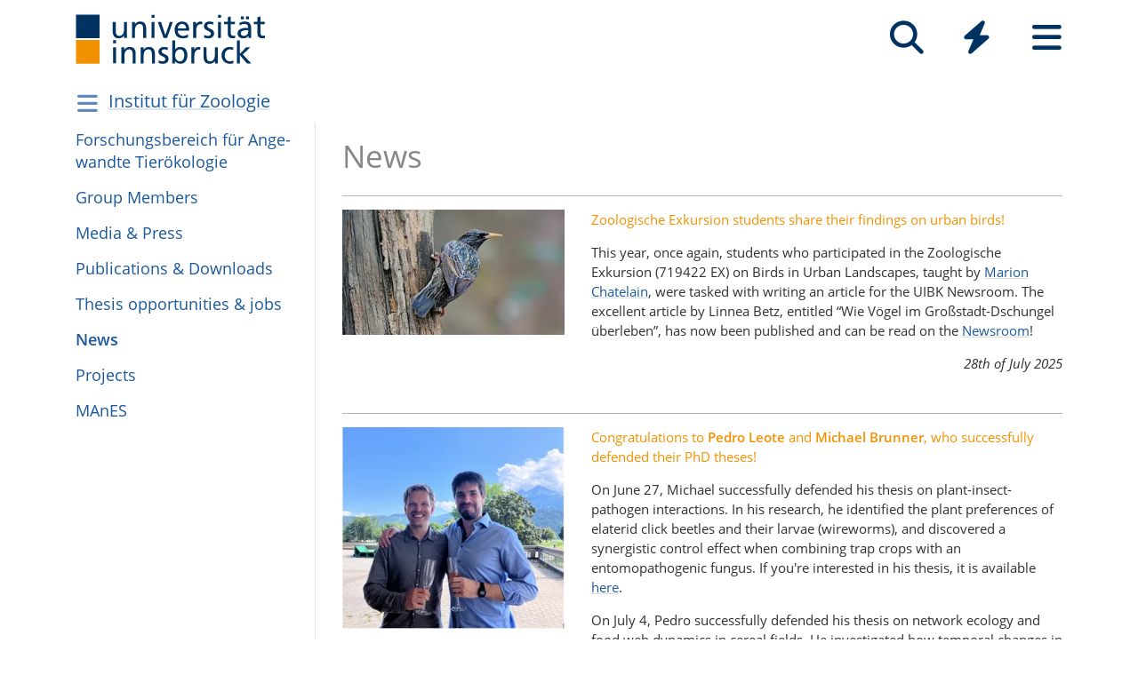

--- FILE ---
content_type: text/html; charset=utf-8
request_url: https://www.uibk.ac.at/de/zoology/forschung/applied-animal-ecology/thesis-opportunities/
body_size: 17507
content:
<!DOCTYPE html>
<html lang="de"><head><title>News – Universität Innsbruck</title><meta charset="utf-8"><meta http-equiv="X-UA-Compatible" content="IE=edge"><link rel="icon" href="/static/uniweb/images/icons/favicon.a28011f62af2.ico" type="image/x-icon" /><meta name="viewport" content="width=device-width, initial-scale=1.0">
	<meta name="description" content="None"/>
	<link rel="canonical" href="https://www.uibk.ac.at/de/zoology/forschung/applied-animal-ecology/thesis-opportunities/"><link rel="alternate" hreflang="x-default" href="https://www.uibk.ac.at/de/zoology/forschung/applied-animal-ecology/thesis-opportunities/"><link rel="alternate" hreflang="de" href="https://www.uibk.ac.at/de/zoology/forschung/applied-animal-ecology/thesis-opportunities/"><link rel="alternate" hreflang="en" href="https://www.uibk.ac.at/en/zoology/research/applied-animal-ecology/news/"><meta name="dcterms.modified" content="2025-09-16"><meta name="dcterms.format" content="text/html"><meta name="dcterms.language" content="de"><meta name="twitter:card" content="summary_large_image" /><meta name="twitter:site" content="@uniinnsbruck" /><script type="module" src="/static/node_modules/@uniweb/components/dist/uniweb-components/uniweb-components.esm.307152d78860.js"></script>
	<link href="/static/uniweb/css/default.f54a5f8a0d77.css" rel="stylesheet" type="text/css"/>
<link href="/static/uniweb/css/print.af7e8dc14679.css" rel="stylesheet" type="text/css" media="print"/>
<link href="/static/uniweb/css/shariff.complete.ff4dbf0968b0.css" rel="stylesheet" type="text/css"/>
<link href="/static/utils/css/cactus.79d54b08cf09.css" rel="stylesheet" type="text/css"/>

	

	

	<script>(function(){var _mtm=window._mtm=window._mtm||[];_mtm.push({'mtm.startTime':(new Date().getTime()),'event':'mtm.Start'});var d=document,g=d.createElement('script'),s=d.getElementsByTagName('script')[0];g.type='text/javascript';g.async=true;g.src='https://www.uibk.ac.at/pwk/js/container_htPnMFTX.js';s.parentNode.insertBefore(g,s);})()</script>
</head>

<body>
	
	
		
<header id="uibk-header-2024" class="uibk-header-default d-print-none">
	<div id="uibk-nav-canvas" class="w-100 d-flex flex-row align-items-start">
		<div class="container">
			<div class="row">
                <div class="col-12 d-flex flex-row justify-content-between align-items-center">
					
					<div id="uibk-nav-logo">
						<a href="https://www.uibk.ac.at/">
							<img src="/static/uniweb/images/logo-uibk.90f7ae9bbfac.svg" alt="Logo Universität Innsbruck" />
						</a>
					</div>
					
					
					
					<nav id="uibk-nav-prime" class="d-flex flex-row align-items-end" aria-label="Global" tabindex="0">
						

<button type="button" data-target="uibk-nav-search" data-focus="uibk-search-forms" class="position-relative uibk-nav-btn-open d-flex flex-column-reverse navbar-toggler btn btn-lg btn-supersized justify-content-end align-items-center uibk-mb-05" id="uibk-btn-nav-search" aria-label="Suche" tabindex="0"><span class="uibk-navi-text text-white position-absolute">Suche</span><i class="fa fa-search fa-fw fa-2x"></i></button><button type="button" data-target="uibk-nav-quicklinks" data-focus="uibk-nav-quicklinks-all" class="position-relative uibk-nav-btn-open d-flex flex-column-reverse navbar-toggler btn btn-lg btn-supersized justify-content-end align-items-center uibk-mb-05" id="uibk-btn-nav-quicklinks" aria-label="Quicklinks" tabindex="0"><span class="uibk-navi-text text-white position-absolute">Quicklinks</span><i class="fas fa-bolt fa-fw fa-2x"></i></button><button type="button" data-target="uibk-nav-fold-out" data-focus="uibk-nav-pages" class="position-relative uibk-nav-btn-open d-flex flex-column-reverse navbar-toggler btn btn-lg btn-supersized justify-content-center align-items-center uibk-mb-05" id="uibk-btn-nav-fold-out" aria-label="Seiten" tabindex="0"><span class="uibk-navi-text text-white position-absolute">Navigation</span><i class="fas fa-bars fa-fw fa-2x"></i></button>
					</nav>
				</div>
			</div>
		</div>
	</div>
	

<div id="uibk-nav-search" class="uibk-nav position-absolute d-none min-vh-100 w-100 flex-column justify-content-between" role="dialog" aria-modal="true" aria-label="Suche" tabindex="0"><div class="uibk-nav-col-2 container"><div id="uibk-search-forms" class="uibk-fold-out-span-2" tabindex="0"><form action="https://www.uibk.ac.at/search" method="get" role="search" aria-label="Webseiten"><h2 class="uibk-mt-0 text-white" tabindex="-1" id="nav-search-title">Webseitensuche</h2><label for="uibk-website-search" hidden="">Suchbegriff</label><div class="d-flex flex-row uibk-flex-search"><div class="form-group uibk-mb-1 w-100"><input name="q" id="uibk-website-search" type="search" maxlength="120" placeholder="Suchbegriff eingeben" class="form-control form-control-lg w-100" autocomplete="off" aria-autocomplete="list" aria-owns="uibk-website-search-suggestion" aria-expanded="false" aria-haspopup="listbox" aria-describedby="uibk-website-search-assistive" /><ul id="uibk-website-search-suggestion" tabindex="-1" aria-label="Suchvorschläge" aria-labelledby="uibk-website-search"></ul><span id="uibk-website-search-suggestion-alert" role="alert" class="sr-only">keine Suchvorschläge</span><span id="uibk-website-search-assistive" class="d-none">Wenn automatische Suchvorschläge verfügbar sind, verwenden Sie die Auf- und Abwärtspfeile zum Überprüfen und die Eingabetaste zum Auswählen. Benutzer von Touch-Geräten können durch Berührung oder mit Wischgesten suchen.</span></div><div class="form-group uibk-mb-1"><button type="submit" aria-label="Suchen" class="text-white bg-transparent border-0 m-0 p-0"><i class="fas fa-search"></i></button></div></div></form><form action="https://lfuonline.uibk.ac.at/public/people.search" method="get" role="search" aria-label="Personen"><h2 class="uibk-mt-0 text-white">Personensuche</h2><div class="d-flex flex-row"><div class="form-group"><input name="lname" type="search" maxlength="50" placeholder="Nachname" class="form-control form-control-lg w-100" aria-label="Nachname" /></div><div class="form-group"><input name="fname" type="search" maxlength="50" placeholder="Vorname" class="form-control form-control-lg w-100" aria-label="Vorname" /></div><div class="form-group"><button type="submit" aria-label="Suchen" class="text-white bg-transparent border-0 m-0 p-0"><i class="fas fa-search"></i></button></div></div></form></div></div><div class="container"><p class="uibk-nav-login-status" role="region" aria-label="Anmeldestatus"></p><a href="https://www.uibk.ac.at/intranet/">
        Login Mitarbeiter:innen
    </a></p><nav class="uibk-nav-language d-flex" aria-label="Sprache"><div class="uibk-mr-1"><strong>Deutsch</strong></div><div class="uibk-mr-1"><i class="fas fa-caret-right"></i>&nbsp;<a rel="alternate" type="text/html" hreflang="en" href="/en/zoology/research/applied-animal-ecology/news/" lang="en">English</a></div></nav></div><button type="button" class="uibk-nav-btn-close text-white bg-transparent position-absolute border-0" aria-label="Schließen"><i class="fas fa-window-close fa-2x"></i></button></div>
	

<div id="uibk-nav-quicklinks" class="uibk-nav position-absolute d-none min-vh-100 w-100 flex-column justify-content-between" role="dialog" aria-modal="true" aria-label="Quicklinks"><nav id="uibk-nav-quicklinks-all" class="uibk-nav-col-2 container" tabindex="0"><h2 class="uibk-mt-0 text-white" tabindex="-1">Quicklinks</h2><ul class="uibk-fold-out-span-2"><li><a href="https://accounts.uibk.ac.at/">Account Service</a></li><li><a href="https://www.uibk.ac.at/ecampus/">eCampus</a></li><li><a href="/de/universitaet/essen-am-campus/">Essen am Campus</a></li><li><a href="https://www.uibk.ac.at/fld/">Forschungsdokumentation</a></li><li><a href="https://www.uibk.ac.at/iup/verlagsverzeichnis/">IUP Verlagsverzeichnis</a></li><li><a href="https://www.uibk.ac.at/karriere/">Karriereportal</a></li><li><a href="https://lfuonline.uibk.ac.at/public/lfuonline.home">LFU:online</a></li><li><a href="/de/newsroom/lost-found-das-virtuelle-fundbuero/">Lost &amp; Found</a></li><li><a href="https://uibk.academic-whistleblower.at/">Meldesystem für Hinweisgeber:innen</a></li><li><a href="/de/rektorenteam/infrastruktur/sicherheitswesen/notfallnummern/notfallnummern/">Notfallnummern</a></li><li><a href="https://lms.uibk.ac.at/">OLAT</a></li><li><a href="https://presse.uibk.ac.at/">Presseportal</a></li><li><a href="https://www.uibk.ac.at/sprachenzentrum/">Sprachenzentrum</a></li><li><a href="/de/universitaet/standorte/">Standorte</a></li><li><a href="https://bibsearch.uibk.ac.at/">ULB-Literatursuche: BibSearch</a></li><li><a href="https://usi.uibk.ac.at/">USI-Anmeldung</a></li><li><a href="https://www.uibk.ac.at/events/">Veranstaltungskalender</a></li><li><a href="https://vis.uibk.ac.at/">VIS:online</a></li><li><a href="https://lfuonline.uibk.ac.at/public/lfuonline_lv.home">Vorlesungsverzeichnis</a></li><li><a href="https://exchange.uibk.ac.at/">Webmail für Bedienstete</a></li><li><a href="https://web-mail.uibk.ac.at/">Webmail für Studierende</a></li></ul></nav><div class="container"><p class="uibk-nav-login-status" role="region" aria-label="Anmeldestatus"></p><a href="https://www.uibk.ac.at/intranet/">
        Login Mitarbeiter:innen
    </a></p><nav class="uibk-nav-language d-flex" aria-label="Sprache"><div class="uibk-mr-1"><strong>Deutsch</strong></div><div class="uibk-mr-1"><i class="fas fa-caret-right"></i>&nbsp;<a rel="alternate" type="text/html" hreflang="en" href="/en/zoology/research/applied-animal-ecology/news/" lang="en">English</a></div></nav></div><button type="button" class="uibk-nav-btn-close text-white bg-transparent position-absolute border-0" aria-label="Schließen"><i class="fas fa-window-close fa-2x"></i></button></div>
	

<div id="uibk-nav-fold-out" class="uibk-nav position-absolute d-none min-vh-100 w-100 flex-column justify-content-between" role="dialog" aria-modal="true" aria-label="Seiten"><div id="uibk-fold-out-container" class="d-flex container"><nav class="uibk-fold-out-col-1" id="uibk-nav-pages" tabindex="0" aria-label="Kategorien"><ul class="d-flex flex-column"><li><button id="nav-studies" data-target="#nav-studies-l2" data-level-restore="false" type="button" aria-expanded="false" aria-controls="nav-studies-l2" tabindex="0">
				Studium
				</button></li><li><button id="nav-research" data-target="#nav-research-l2" data-level-restore="false" type="button" aria-expanded="false" aria-controls="nav-research-l2" tabindex="0">
				Forschung
				</button></li><li><button id="nav-connect" data-target="#nav-connect-l2" data-level-restore="false" type="button" aria-expanded="false" aria-controls="nav-connect-l2" tabindex="0">
				Netzwerk
				</button></li><li><button id="nav-about" data-target="#nav-about-l2" data-level-restore="false" type="button" aria-expanded="false" aria-controls="nav-about-l2" tabindex="0">
				Über uns
				</button></li></ul></nav><nav class="d-none uibk-fold-out-col-2" id="nav-studies-l2" role="region" aria-labelledby="nav-studies" tabindex="0"><ul><li><a href="/de/studium/">Auf einen Blick</a></li><li><a href="/de/studien/">Studienangebot</a></li><li><a href="/de/studium/beratung/">Studienberatung</a></li><li><a href="https://www.uibk.ac.at/studium/organisation/termine-und-fristen.html">Termine und Fristen</a></li><li><a href="https://www.uibk.ac.at/studium/anmeldung-zulassung/">Zulassung zum Studium</a></li><li><a href="https://www.uibk.ac.at/studium/organisation/">Studienorganisation</a></li><li><a href="https://www.uibk.ac.at/international/">International studieren</a></li><li><a href="/de/weiterbildung/">Weiterbildung</a></li><li><a href="/de/studium/frag-chatbot-leo/">Frag Chatbot Leo</a></li></ul></nav><nav class="d-none uibk-fold-out-col-2" id="nav-research-l2" role="region" aria-labelledby="nav-research" tabindex="0"><ul><li><a href="/de/forschung/">Forschung im Überblick</a></li><li><a href="/de/forschung/forschungsprofil/">Forschungsprofil</a></li><li><a href="/de/forschung/forschungsservices/">Forschungsservices</a></li><li><a href="/de/forschung/forschungsfoerderung/">Forschungsförderung</a></li><li><a href="/de/forschung/nachwuchs-karrierefoerderung/">Nachwuchs- und Karriereförderung</a></li><li><a href="/de/forschung/qualitaetssicherung/">Qualitätssicherung in der Forschung</a></li><li><a href="/de/forschung/forschungsinformation/">Forschungsinformation</a></li><li><a href="/de/fakultaeten/">Fakultäten und Institute</a></li></ul></nav><nav class="d-none uibk-fold-out-col-2" id="nav-connect-l2" role="region" aria-labelledby="nav-connect" tabindex="0"><ul><li><a href="https://www.uibk.ac.at/transferstelle/alumni/">Alumni</a></li><li><a href="/de/international/aurora/">AURORA</a></li><li><a href="/de/career-service/">Career-Service</a></li><li><a href="https://www.uibk.ac.at/international/europaregion/">EUREGIO</a></li><li><a href="/de/foerderkreis1669/">Förderkreis 1669</a></li><li><a href="https://www.uibk.ac.at/international/">International</a></li><li><a href="/de/stiftung/">Stiftung Universität Innsbruck</a></li><li><a href="/de/transferstelle/">Transferstelle</a></li></ul></nav><nav class="d-none uibk-fold-out-col-2" id="nav-about-l2" role="region" aria-labelledby="nav-about" tabindex="0"><ul><li><button id="nav-about-university-l2" data-target="#nav-about-university-l3" type="button" aria-expanded="false" aria-controls="nav-about-university-l3">
		Universität
		</button></li><li><button id="nav-about-governance-l2" data-target="#nav-about-governance-l3" type="button" aria-expanded="false" aria-controls="nav-about-governance-l3">
		Universitätsleitung
		</button></li><li><a href="/de/universitaet/organigramm/">Organigramm</a></li><li><a href="/de/fakultaeten/">Fakultäten</a></li><li><a href="/de/fakultaeten/institute/">Institute</a></li><li><a href="/de/newsroom/">Newsroom</a></li><li><a href="/de/karriere/">Karriere an der Uni</a></li><li><a href="/de/universitaet/standorte/">Standorte</a></li></ul></nav><nav class="uibk-collapse d-none uibk-fold-out-col-3" id="nav-about-university-l3" role="region" aria-labelledby="nav-about-university-l2" tabindex="0"><ul><li><a href="/de/universitaet/profil/">Die Leopold-Franzens-Universität Innsbruck</a></li><li><a href="/de/universitaet/profil/leitbild/">Leitbild</a></li><li><a href="/de/universitaet/profil/universitaetsleben/">Universitätsleben</a></li><li><a href="/de/universitaet/profil/geschichte/">Geschichte</a></li><li><a href="/de/350-jahre/">350 Jahre Uni Innsbruck</a></li><li><a href="/de/universitaet/profil/factsheets/">Zahlen und Fakten</a></li><li><a href="/de/universitaet/nachhaltigkeit/">Nachhaltigkeit</a></li><li><a href="https://www.uibk.ac.at/universitaet/diversitaet/">Diversitäts-Management</a></li><li><a href="/de/universitaet/digitalisierung/">Digitalisierung</a></li><li><a href="https://www.uibk.ac.at/international/">International</a></li></ul></nav><nav class="uibk-collapse d-none uibk-fold-out-col-3" id="nav-about-governance-l3" role="region" aria-labelledby="nav-about-governance-l2" tabindex="0"><ul><li><a href="/de/universitaetsrat/">Universitätsrat</a></li><li><a href="/de/rektorenteam/">RektorInnenteam</a></li><li><a href="https://www.uibk.ac.at/senat/">Senat</a></li><li><a href="/de/universitaet/leitung/entwicklungsplan/">Entwicklungsplan</a></li><li><a href="/de/universitaet/leitung/wissensbilanz/">Wissensbilanz</a></li></ul></nav><nav class="uibk-collapse d-none uibk-fold-out-col-3" id="nav-about-organisational-l3" role="region" aria-labelledby="nav-about-organisational-l2" tabindex="0"><ul><li><a href="https://www.uibk.ac.at/universitaet/organisation/organisation.html">Organisationseinheiten</a></li><li><a href="https://www.uibk.ac.at/universitaet/organisation/organigramm.html">Organigramm</a></li><li><a href="https://www.uibk.ac.at/zentraler-rechtsdienst/richtlinien-und-verordnungen-des-rektorats/organisationsrecht/">Organisationsplan</a></li><li><a href="https://www.uibk.ac.at/universitaet/verwaltung/">Dienstleistung und Verwaltung</a></li><li><a href="https://www.uibk.ac.at/universitaet/vertretung-und-beratung/">Vertretung und Beratung</a></li></ul></nav><nav id="uibk-nav-back" class="uibk-mt-15 d-none"><button id="btn-back" type="button" tabindex="0">
				zurück zur Übersicht
			</button></nav></div><div class="container"><p class="uibk-nav-login-status" role="region" aria-label="Anmeldestatus"></p><a href="https://www.uibk.ac.at/intranet/">
        Login Mitarbeiter:innen
    </a></p><nav class="uibk-nav-language d-flex" aria-label="Sprache"><div class="uibk-mr-1"><strong>Deutsch</strong></div><div class="uibk-mr-1"><i class="fas fa-caret-right"></i>&nbsp;<a rel="alternate" type="text/html" hreflang="en" href="/en/zoology/research/applied-animal-ecology/news/" lang="en">English</a></div></nav></div><button type="button" class="uibk-nav-btn-close text-white bg-transparent position-absolute border-0" aria-label="Schließen"><i class="fas fa-window-close fa-2x"></i></button></div>
</header>
	
	
		
			<div class="container" id="department-title-2024">
				<nav class="navbar p-0">
					<div class="department-nav d-flex flex-row-reverse justify-content-end align-items-center">
						<h1>
							<a href="/de/zoology/">Institut für Zoologie</a>
						</h1>
						<div class="d-none d-lg-block navbar-toggler btn btn-supersized">
							<i class="fas fa-bars fa-fw"></i>
						</div>
						<button class="d-block d-lg-none navbar-toggler btn btn-supersized" id="uibk-departmentnav-btn-def" type="button" aria-controls="uibk-departmentnav-2024" aria-expanded="true" aria-label="Navigationsseiten öffnen">
							<i class="fas fa-bars fa-fw"></i>
						</button>
					</div>
				</nav>
			</div>
		
	
	
	<main class="uibk-default-page uibk-default-page-2024 uibk-department-zoology bg-white">
	
	
		<div class="container">
			<div class="row">
				<div class="col-12 col-lg-3 d-none d-lg-block" id="uibk-departmentnav-cnt">
					<ul class="uibk-department-dropdown-2024">
						
							

	
		
			<li class="nav-item">
				<a class="nav-link" href="/de/zoology/forschung/applied-animal-ecology/">For­schungs­be­reich für Ange­wandte Tier­öko­lo­gie</a>
			</li>
		
	

	
		
			<li class="nav-item">
				<a class="nav-link" href="/de/zoology/forschung/applied-animal-ecology/group-members/">Group Mem­bers</a>
			</li>
		
	

	
		
			<li class="nav-item">
				<a class="nav-link" href="/de/zoology/forschung/applied-animal-ecology/videos/">Media & Press</a>
			</li>
		
	

	
		
			<li class="nav-item">
				<a class="nav-link" href="/de/zoology/forschung/applied-animal-ecology/downloads/">Publications & Downloads</a>
			</li>
		
	

	
		
			<li class="nav-item">
				<a class="nav-link" href="/de/zoology/forschung/applied-animal-ecology/thesis-opportunities-jobs/">Thesis opportunities & jobs</a>
			</li>
		
	

	
		
			<li class="nav-item active">
				<a class="nav-link" href="/de/zoology/forschung/applied-animal-ecology/thesis-opportunities/">News</a>
			</li>
		
	

	
		
			<li class="nav-item">
				<a class="nav-link" href="/de/zoology/forschung/applied-animal-ecology/projects/">Projects</a>
			</li>
		
	

	
		
			<li class="nav-item">
				<a class="nav-link" href="/de/zoology/forschung/applied-animal-ecology/manes/">MAnES</a>
			</li>
		
	


						
					</ul>
				</div>
				<div class="col-12 col-lg-9">
		
					<div class="uibk-main-content">
		

<h1 style="text-align: left;">News</h1>
<hr class="uibk-rule uibk-rule-grey uibk-rule-thin uibk-rule-100 mx-auto" />
<div class="row"><div class="col-12 col-md-6 col-lg-4"><figure id="uibk-figure-13948537" class=""><picture><source media="(max-resolution: 1.5dppx) and (min-width: 992px) and (max-width: 1199.98px)" srcset="/media/filer_public_thumbnails/filer_public/60/e0/60e01856-9a86-4a53-8efc-d1a4481d98dc/starling-7828426_1920.jpg__300x169_q85_crop_subsampling-2.jpg.webp" type="image/webp" /><source media="(min-resolution: 1.5dppx) and (min-width: 992px) and (max-width: 1199.98px)" srcset="/media/filer_public_thumbnails/filer_public/60/e0/60e01856-9a86-4a53-8efc-d1a4481d98dc/starling-7828426_1920.jpg__600x338_q85_crop_subsampling-2.jpg.webp" type="image/webp" /><source media="(-webkit-max-device-pixel-ratio: 1.5) and (min-width: 992px) and (max-width: 1199.98px)" srcset="/media/filer_public_thumbnails/filer_public/60/e0/60e01856-9a86-4a53-8efc-d1a4481d98dc/starling-7828426_1920.jpg__300x169_q85_crop_subsampling-2.jpg" type="image/jpeg" /><source media="(-webkit-min-device-pixel-ratio: 1.5) and (min-width: 992px) and (max-width: 1199.98px)" srcset="/media/filer_public_thumbnails/filer_public/60/e0/60e01856-9a86-4a53-8efc-d1a4481d98dc/starling-7828426_1920.jpg__600x338_q85_crop_subsampling-2.jpg" type="image/jpeg" /><source media="(max-resolution: 1.5dppx) and (max-width: 991.98px)" srcset="/media/filer_public_thumbnails/filer_public/60/e0/60e01856-9a86-4a53-8efc-d1a4481d98dc/starling-7828426_1920.jpg__496x279_q85_crop_subsampling-2.jpg.webp" type="image/webp" /><source media="(min-resolution: 1.5dppx) and (max-width: 991.98px)" srcset="/media/filer_public_thumbnails/filer_public/60/e0/60e01856-9a86-4a53-8efc-d1a4481d98dc/starling-7828426_1920.jpg__992x558_q85_crop_subsampling-2.jpg.webp" type="image/webp" /><source media="(-webkit-max-device-pixel-ratio: 1.5) and (max-width: 991.98px)" srcset="/media/filer_public_thumbnails/filer_public/60/e0/60e01856-9a86-4a53-8efc-d1a4481d98dc/starling-7828426_1920.jpg__496x279_q85_crop_subsampling-2.jpg" type="image/jpeg" /><source media="(-webkit-min-device-pixel-ratio: 1.5) and (max-width: 991.98px)" srcset="/media/filer_public_thumbnails/filer_public/60/e0/60e01856-9a86-4a53-8efc-d1a4481d98dc/starling-7828426_1920.jpg__992x558_q85_crop_subsampling-2.jpg" type="image/jpeg" /><source media="(max-resolution: 1.5dppx) and (min-width: 1200px)" srcset="/media/filer_public_thumbnails/filer_public/60/e0/60e01856-9a86-4a53-8efc-d1a4481d98dc/starling-7828426_1920.jpg__325x183_q85_crop_subsampling-2.jpg.webp" type="image/webp" /><source media="(min-resolution: 1.5dppx) and (min-width: 1200px)" srcset="/media/filer_public_thumbnails/filer_public/60/e0/60e01856-9a86-4a53-8efc-d1a4481d98dc/starling-7828426_1920.jpg__650x366_q85_crop_subsampling-2.jpg.webp" type="image/webp" /><source media="(-webkit-max-device-pixel-ratio: 1.5) and (min-width: 1200px)" srcset="/media/filer_public_thumbnails/filer_public/60/e0/60e01856-9a86-4a53-8efc-d1a4481d98dc/starling-7828426_1920.jpg__325x183_q85_crop_subsampling-2.jpg" type="image/jpeg" /><source media="(-webkit-min-device-pixel-ratio: 1.5) and (min-width: 1200px)" srcset="/media/filer_public_thumbnails/filer_public/60/e0/60e01856-9a86-4a53-8efc-d1a4481d98dc/starling-7828426_1920.jpg__650x366_q85_crop_subsampling-2.jpg" type="image/jpeg" /><img src="/media/filer_public_thumbnails/filer_public/60/e0/60e01856-9a86-4a53-8efc-d1a4481d98dc/starling-7828426_1920.jpg__576x324_q85_crop_subsampling-2_upscale.jpg" loading="lazy"  alt="starling" /></picture></figure></div><div class="col-12 col-md-6 col-lg-8"><p><span class="orange">Zoologische Exkursion students share their findings on urban birds! </span></p><p>This year, once again, students who participated in the Zoologische Exkursion (719422 EX) on Birds in Urban Landscapes, taught by <a href="/de/zoology/forschung/applied-animal-ecology/group-members/chatelain/">Marion Chatelain</a>, were tasked with writing an article for the UIBK Newsroom. The excellent article by Linnea Betz, entitled “Wie Vögel im Groß­stadt-Dschun­gel über­le­ben”, has now been published and can be read on the <a href="https://www.uibk.ac.at/de/newsroom/2025/wie-vogel-im-grossstadt-dschungel-uberleben/" target="_blank">Newsroom</a>! </p><p class="text-right"><em>28th of July 2025</em></p></div></div>
<hr class="uibk-rule uibk-rule-grey uibk-rule-thin uibk-rule-100 mx-auto" />
<div class="row"><div class="col-12 col-md-6 col-lg-4"><figure id="uibk-figure-13948315" class=""><picture><source media="(max-resolution: 1.5dppx) and (min-width: 992px) and (max-width: 1199.98px)" srcset="/media/filer_public_thumbnails/filer_public/55/39/55390dd4-48a4-4eec-99f1-d18f6d5e0b55/bildschirmfoto_2025-07-30_um_62101_pm.png__300x271_crop_subsampling-2.png.webp" type="image/webp" /><source media="(min-resolution: 1.5dppx) and (min-width: 992px) and (max-width: 1199.98px)" srcset="/media/filer_public_thumbnails/filer_public/55/39/55390dd4-48a4-4eec-99f1-d18f6d5e0b55/bildschirmfoto_2025-07-30_um_62101_pm.png__600x542_crop_subsampling-2.png.webp" type="image/webp" /><source media="(-webkit-max-device-pixel-ratio: 1.5) and (min-width: 992px) and (max-width: 1199.98px)" srcset="/media/filer_public_thumbnails/filer_public/55/39/55390dd4-48a4-4eec-99f1-d18f6d5e0b55/bildschirmfoto_2025-07-30_um_62101_pm.png__300x271_crop_subsampling-2.png" type="image/png" /><source media="(-webkit-min-device-pixel-ratio: 1.5) and (min-width: 992px) and (max-width: 1199.98px)" srcset="/media/filer_public_thumbnails/filer_public/55/39/55390dd4-48a4-4eec-99f1-d18f6d5e0b55/bildschirmfoto_2025-07-30_um_62101_pm.png__600x542_crop_subsampling-2.png" type="image/png" /><source media="(max-resolution: 1.5dppx) and (max-width: 991.98px)" srcset="/media/filer_public_thumbnails/filer_public/55/39/55390dd4-48a4-4eec-99f1-d18f6d5e0b55/bildschirmfoto_2025-07-30_um_62101_pm.png__496x448_crop_subsampling-2.png.webp" type="image/webp" /><source media="(min-resolution: 1.5dppx) and (max-width: 991.98px)" srcset="/media/filer_public_thumbnails/filer_public/55/39/55390dd4-48a4-4eec-99f1-d18f6d5e0b55/bildschirmfoto_2025-07-30_um_62101_pm.png__992x896_crop_subsampling-2.png.webp" type="image/webp" /><source media="(-webkit-max-device-pixel-ratio: 1.5) and (max-width: 991.98px)" srcset="/media/filer_public_thumbnails/filer_public/55/39/55390dd4-48a4-4eec-99f1-d18f6d5e0b55/bildschirmfoto_2025-07-30_um_62101_pm.png__496x448_crop_subsampling-2.png" type="image/png" /><source media="(-webkit-min-device-pixel-ratio: 1.5) and (max-width: 991.98px)" srcset="/media/filer_public_thumbnails/filer_public/55/39/55390dd4-48a4-4eec-99f1-d18f6d5e0b55/bildschirmfoto_2025-07-30_um_62101_pm.png__992x896_crop_subsampling-2.png" type="image/png" /><source media="(max-resolution: 1.5dppx) and (min-width: 1200px)" srcset="/media/filer_public_thumbnails/filer_public/55/39/55390dd4-48a4-4eec-99f1-d18f6d5e0b55/bildschirmfoto_2025-07-30_um_62101_pm.png__325x294_crop_subsampling-2.png.webp" type="image/webp" /><source media="(min-resolution: 1.5dppx) and (min-width: 1200px)" srcset="/media/filer_public_thumbnails/filer_public/55/39/55390dd4-48a4-4eec-99f1-d18f6d5e0b55/bildschirmfoto_2025-07-30_um_62101_pm.png__650x588_crop_subsampling-2.png.webp" type="image/webp" /><source media="(-webkit-max-device-pixel-ratio: 1.5) and (min-width: 1200px)" srcset="/media/filer_public_thumbnails/filer_public/55/39/55390dd4-48a4-4eec-99f1-d18f6d5e0b55/bildschirmfoto_2025-07-30_um_62101_pm.png__325x294_crop_subsampling-2.png" type="image/png" /><source media="(-webkit-min-device-pixel-ratio: 1.5) and (min-width: 1200px)" srcset="/media/filer_public_thumbnails/filer_public/55/39/55390dd4-48a4-4eec-99f1-d18f6d5e0b55/bildschirmfoto_2025-07-30_um_62101_pm.png__650x588_crop_subsampling-2.png" type="image/png" /><img src="/media/filer_public_thumbnails/filer_public/55/39/55390dd4-48a4-4eec-99f1-d18f6d5e0b55/bildschirmfoto_2025-07-30_um_62101_pm.png__576x521_crop_subsampling-2_upscale.png" loading="lazy"  /></picture></figure></div><div class="col-12 col-md-6 col-lg-8"><p><font color="#f39200">Congratulations to <strong>Pedro Leote</strong> and <strong>Michael Brunner</strong>, who successfully defended their PhD theses!</font></p><p>On June 27, Michael successfully defended his thesis on plant-insect-pathogen interactions. In his research, he identified the plant preferences of elaterid click beetles and their larvae (wireworms), and discovered a synergistic control effect when combining trap crops with an entomopathogenic fungus. If you're interested in his thesis, it is available <a href="https://www.researchgate.net/publication/393164981_Plant-insect-pathogen_interactions_as_a_basis_for_crop_rotation-wide_biocontrol_strategies_of_elaterid_soil_pests" target="_blank">here</a>.</p><p>On July 4, Pedro successfully defended his thesis on network ecology and food web dynamics in cereal fields. He investigated how temporal changes in trophic networks affect biocontrol ecosystem services - specifically, how these services are built up and regulated over the course of a crop season. If you're interested in his work, it is available <a href="https://www.researchgate.net/publication/393517377_Food_web_dynamics_unraveling_how_temporal_changes_in_trophic_networks_affect_biocontrol_ecosystem_services" target="_blank">here</a>.</p><p>With this final step, Pedro and Michael have successfully completed their PhDs in Biology at UIBK. We wish them all the very best in their future careers and lives!</p><p class="text-right"><em>June &amp; July 2025</em></p></div></div>
<hr class="uibk-rule uibk-rule-grey uibk-rule-thin uibk-rule-100 mx-auto" />
<div class="row"><div class="col-12 col-md-4"><figure id="uibk-figure-13948323" class=""><picture><source media="(max-resolution: 1.5dppx) and (min-width: 992px) and (max-width: 1199.98px)" srcset="/media/filer_public_thumbnails/filer_public/e5/ce/e5cef8b9-0375-42c9-a382-8b42cc403eb8/cw_beyond_her_lab2.png__300x228_crop_subsampling-2.png.webp" type="image/webp" /><source media="(min-resolution: 1.5dppx) and (min-width: 992px) and (max-width: 1199.98px)" srcset="/media/filer_public_thumbnails/filer_public/e5/ce/e5cef8b9-0375-42c9-a382-8b42cc403eb8/cw_beyond_her_lab2.png__600x456_crop_subsampling-2.png.webp" type="image/webp" /><source media="(-webkit-max-device-pixel-ratio: 1.5) and (min-width: 992px) and (max-width: 1199.98px)" srcset="/media/filer_public_thumbnails/filer_public/e5/ce/e5cef8b9-0375-42c9-a382-8b42cc403eb8/cw_beyond_her_lab2.png__300x228_crop_subsampling-2.png" type="image/png" /><source media="(-webkit-min-device-pixel-ratio: 1.5) and (min-width: 992px) and (max-width: 1199.98px)" srcset="/media/filer_public_thumbnails/filer_public/e5/ce/e5cef8b9-0375-42c9-a382-8b42cc403eb8/cw_beyond_her_lab2.png__600x456_crop_subsampling-2.png" type="image/png" /><source media="(max-resolution: 1.5dppx) and (max-width: 991.98px)" srcset="/media/filer_public_thumbnails/filer_public/e5/ce/e5cef8b9-0375-42c9-a382-8b42cc403eb8/cw_beyond_her_lab2.png__331x252_crop_subsampling-2.png.webp" type="image/webp" /><source media="(min-resolution: 1.5dppx) and (max-width: 991.98px)" srcset="/media/filer_public_thumbnails/filer_public/e5/ce/e5cef8b9-0375-42c9-a382-8b42cc403eb8/cw_beyond_her_lab2.png__662x504_crop_subsampling-2.png.webp" type="image/webp" /><source media="(-webkit-max-device-pixel-ratio: 1.5) and (max-width: 991.98px)" srcset="/media/filer_public_thumbnails/filer_public/e5/ce/e5cef8b9-0375-42c9-a382-8b42cc403eb8/cw_beyond_her_lab2.png__331x252_crop_subsampling-2.png" type="image/png" /><source media="(-webkit-min-device-pixel-ratio: 1.5) and (max-width: 991.98px)" srcset="/media/filer_public_thumbnails/filer_public/e5/ce/e5cef8b9-0375-42c9-a382-8b42cc403eb8/cw_beyond_her_lab2.png__662x504_crop_subsampling-2.png" type="image/png" /><source media="(max-resolution: 1.5dppx) and (min-width: 1200px)" srcset="/media/filer_public_thumbnails/filer_public/e5/ce/e5cef8b9-0375-42c9-a382-8b42cc403eb8/cw_beyond_her_lab2.png__325x247_crop_subsampling-2.png.webp" type="image/webp" /><source media="(min-resolution: 1.5dppx) and (min-width: 1200px)" srcset="/media/filer_public_thumbnails/filer_public/e5/ce/e5cef8b9-0375-42c9-a382-8b42cc403eb8/cw_beyond_her_lab2.png__650x494_crop_subsampling-2.png.webp" type="image/webp" /><source media="(-webkit-max-device-pixel-ratio: 1.5) and (min-width: 1200px)" srcset="/media/filer_public_thumbnails/filer_public/e5/ce/e5cef8b9-0375-42c9-a382-8b42cc403eb8/cw_beyond_her_lab2.png__325x247_crop_subsampling-2.png" type="image/png" /><source media="(-webkit-min-device-pixel-ratio: 1.5) and (min-width: 1200px)" srcset="/media/filer_public_thumbnails/filer_public/e5/ce/e5cef8b9-0375-42c9-a382-8b42cc403eb8/cw_beyond_her_lab2.png__650x494_crop_subsampling-2.png" type="image/png" /><img src="/media/filer_public_thumbnails/filer_public/e5/ce/e5cef8b9-0375-42c9-a382-8b42cc403eb8/cw_beyond_her_lab2.png__576x438_crop_subsampling-2_upscale.png" loading="lazy"  target="_blank" /></picture></figure></div><div class="col-12 col-md-8"><p><span class="orange">Keynote at Beyond [her] Lab</span></p><p>On Friday, July 11, Corinna Wallinger was invited to the Beyond [her] Lab bootcamp - an event organized by Startup.Tirol and Startup Salzburg. There, she shared her experiences with university spin-offs and talked about her personal startup journey. It was a great opportunity to share her insights with the highly motivated, aspiring female entrepreneurs!</p><p class="text-right"><em> July 2025</em></p></div></div>
<hr class="uibk-rule uibk-rule-grey uibk-rule-thin uibk-rule-100 mx-auto" />
<div class="row"><div class="col-12 col-md-6 col-lg-4"><figure id="uibk-figure-13948329" class=""><picture><source media="(max-resolution: 1.5dppx) and (min-width: 992px) and (max-width: 1199.98px)" srcset="/media/filer_public_thumbnails/filer_public/a5/cb/a5cbbab5-696a-4ae0-a200-8a08791ad13e/nathaliepirgstaller.jpeg__300x400_crop_subsampling-2.jpeg.webp" type="image/webp" /><source media="(min-resolution: 1.5dppx) and (min-width: 992px) and (max-width: 1199.98px)" srcset="/media/filer_public_thumbnails/filer_public/a5/cb/a5cbbab5-696a-4ae0-a200-8a08791ad13e/nathaliepirgstaller.jpeg__600x800_crop_subsampling-2.jpeg.webp" type="image/webp" /><source media="(-webkit-max-device-pixel-ratio: 1.5) and (min-width: 992px) and (max-width: 1199.98px)" srcset="/media/filer_public_thumbnails/filer_public/a5/cb/a5cbbab5-696a-4ae0-a200-8a08791ad13e/nathaliepirgstaller.jpeg__300x400_crop_subsampling-2.jpeg" type="image/jpeg" /><source media="(-webkit-min-device-pixel-ratio: 1.5) and (min-width: 992px) and (max-width: 1199.98px)" srcset="/media/filer_public_thumbnails/filer_public/a5/cb/a5cbbab5-696a-4ae0-a200-8a08791ad13e/nathaliepirgstaller.jpeg__600x800_crop_subsampling-2.jpeg" type="image/jpeg" /><source media="(max-resolution: 1.5dppx) and (max-width: 991.98px)" srcset="/media/filer_public_thumbnails/filer_public/a5/cb/a5cbbab5-696a-4ae0-a200-8a08791ad13e/nathaliepirgstaller.jpeg__496x661_crop_subsampling-2.jpeg.webp" type="image/webp" /><source media="(min-resolution: 1.5dppx) and (max-width: 991.98px)" srcset="/media/filer_public_thumbnails/filer_public/a5/cb/a5cbbab5-696a-4ae0-a200-8a08791ad13e/nathaliepirgstaller.jpeg__992x1322_crop_subsampling-2.jpeg.webp" type="image/webp" /><source media="(-webkit-max-device-pixel-ratio: 1.5) and (max-width: 991.98px)" srcset="/media/filer_public_thumbnails/filer_public/a5/cb/a5cbbab5-696a-4ae0-a200-8a08791ad13e/nathaliepirgstaller.jpeg__496x661_crop_subsampling-2.jpeg" type="image/jpeg" /><source media="(-webkit-min-device-pixel-ratio: 1.5) and (max-width: 991.98px)" srcset="/media/filer_public_thumbnails/filer_public/a5/cb/a5cbbab5-696a-4ae0-a200-8a08791ad13e/nathaliepirgstaller.jpeg__992x1322_crop_subsampling-2.jpeg" type="image/jpeg" /><source media="(max-resolution: 1.5dppx) and (min-width: 1200px)" srcset="/media/filer_public_thumbnails/filer_public/a5/cb/a5cbbab5-696a-4ae0-a200-8a08791ad13e/nathaliepirgstaller.jpeg__325x433_crop_subsampling-2.jpeg.webp" type="image/webp" /><source media="(min-resolution: 1.5dppx) and (min-width: 1200px)" srcset="/media/filer_public_thumbnails/filer_public/a5/cb/a5cbbab5-696a-4ae0-a200-8a08791ad13e/nathaliepirgstaller.jpeg__650x866_crop_subsampling-2.jpeg.webp" type="image/webp" /><source media="(-webkit-max-device-pixel-ratio: 1.5) and (min-width: 1200px)" srcset="/media/filer_public_thumbnails/filer_public/a5/cb/a5cbbab5-696a-4ae0-a200-8a08791ad13e/nathaliepirgstaller.jpeg__325x433_crop_subsampling-2.jpeg" type="image/jpeg" /><source media="(-webkit-min-device-pixel-ratio: 1.5) and (min-width: 1200px)" srcset="/media/filer_public_thumbnails/filer_public/a5/cb/a5cbbab5-696a-4ae0-a200-8a08791ad13e/nathaliepirgstaller.jpeg__650x866_crop_subsampling-2.jpeg" type="image/jpeg" /><img src="/media/filer_public_thumbnails/filer_public/a5/cb/a5cbbab5-696a-4ae0-a200-8a08791ad13e/nathaliepirgstaller.jpeg__576x768_crop_subsampling-2_upscale.jpeg" loading="lazy"  /></picture></figure></div><div class="col-12 col-md-6 col-lg-8"><p><font color="#f39200">Congratulations to <strong>Nathalie Pirgstaller</strong>, who </font><span class="orange">successfully defended her master's thesis!</span></p><p>Nathalie successfully completed her master's project, submitting the thesis 'Combining Citizen Science and eDNA Analysis for Monitoring Chytrid Fungus and Amphibians in Austria'. Her research was conducted as part of the <a href="/de/zoology/forschung/applied-animal-ecology/projects/frosch-im-wassertropfen-frog-in-the-water-drop/">Frosch im Wassertropfen</a> project, which combines innovative molecular methods with public engagement to support amphibian conservation. Nathalie now works a new job as a scientist at <a href="https://umwelt-gis.it/de/home/" target="_blank">Umwelt & GIS</a> in South Tyrol.</p><p class="text-right"><em>June 2025</em></p></div></div>
<hr class="uibk-rule uibk-rule-grey uibk-rule-thin uibk-rule-100 mx-auto" />
<div class="row"><div class="col-12 col-md-6 col-lg-4"><figure id="uibk-figure-13948337" class=""><picture><source media="(-webkit-max-device-pixel-ratio: 1.5) and (min-width: 992px) and (max-width: 1199.98px)" srcset="/media/filer_public_thumbnails/filer_public/31/07/3107eb2e-12c8-4474-8364-9198798177e5/ewhale_flukingjpg__1990x1194_q85_crop_subsampling-2_upscalejpg.webp__300x180_crop_subsampling-2.webp" type="image/webp" /><source media="(-webkit-min-device-pixel-ratio: 1.5) and (min-width: 992px) and (max-width: 1199.98px)" srcset="/media/filer_public_thumbnails/filer_public/31/07/3107eb2e-12c8-4474-8364-9198798177e5/ewhale_flukingjpg__1990x1194_q85_crop_subsampling-2_upscalejpg.webp__600x360_crop_subsampling-2.webp" type="image/webp" /><source media="(-webkit-max-device-pixel-ratio: 1.5) and (max-width: 991.98px)" srcset="/media/filer_public_thumbnails/filer_public/31/07/3107eb2e-12c8-4474-8364-9198798177e5/ewhale_flukingjpg__1990x1194_q85_crop_subsampling-2_upscalejpg.webp__496x298_crop_subsampling-2.webp" type="image/webp" /><source media="(-webkit-min-device-pixel-ratio: 1.5) and (max-width: 991.98px)" srcset="/media/filer_public_thumbnails/filer_public/31/07/3107eb2e-12c8-4474-8364-9198798177e5/ewhale_flukingjpg__1990x1194_q85_crop_subsampling-2_upscalejpg.webp__992x596_crop_subsampling-2.webp" type="image/webp" /><source media="(-webkit-max-device-pixel-ratio: 1.5) and (min-width: 1200px)" srcset="/media/filer_public_thumbnails/filer_public/31/07/3107eb2e-12c8-4474-8364-9198798177e5/ewhale_flukingjpg__1990x1194_q85_crop_subsampling-2_upscalejpg.webp__325x195_crop_subsampling-2.webp" type="image/webp" /><source media="(-webkit-min-device-pixel-ratio: 1.5) and (min-width: 1200px)" srcset="/media/filer_public_thumbnails/filer_public/31/07/3107eb2e-12c8-4474-8364-9198798177e5/ewhale_flukingjpg__1990x1194_q85_crop_subsampling-2_upscalejpg.webp__650x390_crop_subsampling-2.webp" type="image/webp" /><img src="/media/filer_public_thumbnails/filer_public/31/07/3107eb2e-12c8-4474-8364-9198798177e5/ewhale_flukingjpg__1990x1194_q85_crop_subsampling-2_upscalejpg.webp__576x346_crop_subsampling-2_upscale.webp" loading="lazy"  /></picture></figure></div><div class="col-12 col-md-6 col-lg-8"><p><span class="orange">eWHALE: DNA from a Splash</span></p><p>The latest publications in the field of environmental DNA (eDNA) show that whale DNA can be reliably detected from water samples collected by citizen scientists during whale-watching tours. Rapid sampling and a volume of ten liters are key to success. These findings open new opportunities for global biodiversity monitoring and marine conservation. Read the whole article about "A Whale in Ten Liters of Water" <a href="https://www.uibk.ac.at/de/newsroom/2025/ein-wal-in-zehn-litern-wasser/" target="_blank">here</a>.</p><p class="text-right"><em>May 2025</em></p></div></div>
<hr class="uibk-rule uibk-rule-grey uibk-rule-thin uibk-rule-100 mx-auto" />
<div class="row"><div class="col-12 col-md-6 col-lg-4"><figure id="uibk-figure-13948344" class=""><picture><source media="(max-resolution: 1.5dppx) and (min-width: 992px) and (max-width: 1199.98px)" srcset="/media/filer_public_thumbnails/filer_public/4d/8c/4d8cd3e1-f504-47e6-9d74-e62710fdfa95/marina_sperling.jpg__300x225_q85_crop_subsampling-2.jpg.webp" type="image/webp" /><source media="(min-resolution: 1.5dppx) and (min-width: 992px) and (max-width: 1199.98px)" srcset="/media/filer_public_thumbnails/filer_public/4d/8c/4d8cd3e1-f504-47e6-9d74-e62710fdfa95/marina_sperling.jpg__600x450_q85_crop_subsampling-2.jpg.webp" type="image/webp" /><source media="(-webkit-max-device-pixel-ratio: 1.5) and (min-width: 992px) and (max-width: 1199.98px)" srcset="/media/filer_public_thumbnails/filer_public/4d/8c/4d8cd3e1-f504-47e6-9d74-e62710fdfa95/marina_sperling.jpg__300x225_q85_crop_subsampling-2.jpg" type="image/jpeg" /><source media="(-webkit-min-device-pixel-ratio: 1.5) and (min-width: 992px) and (max-width: 1199.98px)" srcset="/media/filer_public_thumbnails/filer_public/4d/8c/4d8cd3e1-f504-47e6-9d74-e62710fdfa95/marina_sperling.jpg__600x450_q85_crop_subsampling-2.jpg" type="image/jpeg" /><source media="(max-resolution: 1.5dppx) and (max-width: 991.98px)" srcset="/media/filer_public_thumbnails/filer_public/4d/8c/4d8cd3e1-f504-47e6-9d74-e62710fdfa95/marina_sperling.jpg__496x372_q85_crop_subsampling-2.jpg.webp" type="image/webp" /><source media="(min-resolution: 1.5dppx) and (max-width: 991.98px)" srcset="/media/filer_public_thumbnails/filer_public/4d/8c/4d8cd3e1-f504-47e6-9d74-e62710fdfa95/marina_sperling.jpg__992x744_q85_crop_subsampling-2.jpg.webp" type="image/webp" /><source media="(-webkit-max-device-pixel-ratio: 1.5) and (max-width: 991.98px)" srcset="/media/filer_public_thumbnails/filer_public/4d/8c/4d8cd3e1-f504-47e6-9d74-e62710fdfa95/marina_sperling.jpg__496x372_q85_crop_subsampling-2.jpg" type="image/jpeg" /><source media="(-webkit-min-device-pixel-ratio: 1.5) and (max-width: 991.98px)" srcset="/media/filer_public_thumbnails/filer_public/4d/8c/4d8cd3e1-f504-47e6-9d74-e62710fdfa95/marina_sperling.jpg__992x744_q85_crop_subsampling-2.jpg" type="image/jpeg" /><source media="(max-resolution: 1.5dppx) and (min-width: 1200px)" srcset="/media/filer_public_thumbnails/filer_public/4d/8c/4d8cd3e1-f504-47e6-9d74-e62710fdfa95/marina_sperling.jpg__325x244_q85_crop_subsampling-2.jpg.webp" type="image/webp" /><source media="(min-resolution: 1.5dppx) and (min-width: 1200px)" srcset="/media/filer_public_thumbnails/filer_public/4d/8c/4d8cd3e1-f504-47e6-9d74-e62710fdfa95/marina_sperling.jpg__650x488_q85_crop_subsampling-2.jpg.webp" type="image/webp" /><source media="(-webkit-max-device-pixel-ratio: 1.5) and (min-width: 1200px)" srcset="/media/filer_public_thumbnails/filer_public/4d/8c/4d8cd3e1-f504-47e6-9d74-e62710fdfa95/marina_sperling.jpg__325x244_q85_crop_subsampling-2.jpg" type="image/jpeg" /><source media="(-webkit-min-device-pixel-ratio: 1.5) and (min-width: 1200px)" srcset="/media/filer_public_thumbnails/filer_public/4d/8c/4d8cd3e1-f504-47e6-9d74-e62710fdfa95/marina_sperling.jpg__650x488_q85_crop_subsampling-2.jpg" type="image/jpeg" /><img src="/media/filer_public_thumbnails/filer_public/4d/8c/4d8cd3e1-f504-47e6-9d74-e62710fdfa95/marina_sperling.jpg__576x432_q85_crop_subsampling-2_upscale.jpg" loading="lazy"  /></picture></figure></div><div class="col-12 col-md-6 col-lg-8"><p><span class="orange">Welcome to <strong>Marina Sperling</strong> who just started her bachelor's project!</span></p><p>Marina will assess bird diversity and nesting opportunities across multiple campuses from the University of Innsbruck during the breeding season. The study will contribute to a larger research initiative aimed at understanding how urban environments influence bird populations and identifying strategies to enhance campus biodiversity.</p><p class="text-right"><em>14th of March 2025</em></p></div></div>
<hr class="uibk-rule uibk-rule-grey uibk-rule-thin uibk-rule-100 mx-auto" />
<div class="row"><div class="col-12 col-md-6 col-lg-4"><figure id="uibk-figure-13948350" class=""><picture><source media="(max-resolution: 1.5dppx) and (min-width: 992px) and (max-width: 1199.98px)" srcset="/media/filer_public_thumbnails/filer_public/2b/2d/2b2d0f52-ff57-4738-93ce-a9f7a9c6c2a3/sabrina.jpg__300x225_q85_crop_subsampling-2.jpg.webp" type="image/webp" /><source media="(min-resolution: 1.5dppx) and (min-width: 992px) and (max-width: 1199.98px)" srcset="/media/filer_public_thumbnails/filer_public/2b/2d/2b2d0f52-ff57-4738-93ce-a9f7a9c6c2a3/sabrina.jpg__600x450_q85_crop_subsampling-2.jpg.webp" type="image/webp" /><source media="(-webkit-max-device-pixel-ratio: 1.5) and (min-width: 992px) and (max-width: 1199.98px)" srcset="/media/filer_public_thumbnails/filer_public/2b/2d/2b2d0f52-ff57-4738-93ce-a9f7a9c6c2a3/sabrina.jpg__300x225_q85_crop_subsampling-2.jpg" type="image/jpeg" /><source media="(-webkit-min-device-pixel-ratio: 1.5) and (min-width: 992px) and (max-width: 1199.98px)" srcset="/media/filer_public_thumbnails/filer_public/2b/2d/2b2d0f52-ff57-4738-93ce-a9f7a9c6c2a3/sabrina.jpg__600x450_q85_crop_subsampling-2.jpg" type="image/jpeg" /><source media="(max-resolution: 1.5dppx) and (max-width: 991.98px)" srcset="/media/filer_public_thumbnails/filer_public/2b/2d/2b2d0f52-ff57-4738-93ce-a9f7a9c6c2a3/sabrina.jpg__496x372_q85_crop_subsampling-2.jpg.webp" type="image/webp" /><source media="(min-resolution: 1.5dppx) and (max-width: 991.98px)" srcset="/media/filer_public_thumbnails/filer_public/2b/2d/2b2d0f52-ff57-4738-93ce-a9f7a9c6c2a3/sabrina.jpg__992x744_q85_crop_subsampling-2.jpg.webp" type="image/webp" /><source media="(-webkit-max-device-pixel-ratio: 1.5) and (max-width: 991.98px)" srcset="/media/filer_public_thumbnails/filer_public/2b/2d/2b2d0f52-ff57-4738-93ce-a9f7a9c6c2a3/sabrina.jpg__496x372_q85_crop_subsampling-2.jpg" type="image/jpeg" /><source media="(-webkit-min-device-pixel-ratio: 1.5) and (max-width: 991.98px)" srcset="/media/filer_public_thumbnails/filer_public/2b/2d/2b2d0f52-ff57-4738-93ce-a9f7a9c6c2a3/sabrina.jpg__992x744_q85_crop_subsampling-2.jpg" type="image/jpeg" /><source media="(max-resolution: 1.5dppx) and (min-width: 1200px)" srcset="/media/filer_public_thumbnails/filer_public/2b/2d/2b2d0f52-ff57-4738-93ce-a9f7a9c6c2a3/sabrina.jpg__325x244_q85_crop_subsampling-2.jpg.webp" type="image/webp" /><source media="(min-resolution: 1.5dppx) and (min-width: 1200px)" srcset="/media/filer_public_thumbnails/filer_public/2b/2d/2b2d0f52-ff57-4738-93ce-a9f7a9c6c2a3/sabrina.jpg__650x488_q85_crop_subsampling-2.jpg.webp" type="image/webp" /><source media="(-webkit-max-device-pixel-ratio: 1.5) and (min-width: 1200px)" srcset="/media/filer_public_thumbnails/filer_public/2b/2d/2b2d0f52-ff57-4738-93ce-a9f7a9c6c2a3/sabrina.jpg__325x244_q85_crop_subsampling-2.jpg" type="image/jpeg" /><source media="(-webkit-min-device-pixel-ratio: 1.5) and (min-width: 1200px)" srcset="/media/filer_public_thumbnails/filer_public/2b/2d/2b2d0f52-ff57-4738-93ce-a9f7a9c6c2a3/sabrina.jpg__650x488_q85_crop_subsampling-2.jpg" type="image/jpeg" /><img src="/media/filer_public_thumbnails/filer_public/2b/2d/2b2d0f52-ff57-4738-93ce-a9f7a9c6c2a3/sabrina.jpg__576x432_q85_crop_subsampling-2_upscale.jpg" loading="lazy"  /></picture></figure></div><div class="col-12 col-md-6 col-lg-8"><p><span class="orange">Congratulations to <strong>Sabrina Achhorner</strong>, who successfully defended her master's thesis!</span></p><p>On March 10, Sabrina gave an excellent presentation of her master’s project on morphological variation in great tits and blue tits within urban landscape mosaics. Amongst others, Sabrina demonstrated that both species are systematically smaller in more than in less urbanised areas, likely as a result of nutritional stress during growth or phenotype-dependent habitat choice. Read more about the project <a href="https://www.uibk.ac.at/de/zoology/forschung/applied-animal-ecology/projects/bird_feeding/" target="_blank">here</a>. With this, she successfully completed her master’s degree in Zoology at UIBK. We wish her all the best in her future endeavors!</p><p class="text-right"><em>12th of March 2025</em></p></div></div>
<hr class="uibk-rule uibk-rule-grey uibk-rule-thin uibk-rule-100 mx-auto" />
<div class="row"><div class="col-12 col-md-6 col-lg-4"><figure id="uibk-figure-13948357" class=""><picture><source media="(max-resolution: 1.5dppx) and (min-width: 992px) and (max-width: 1199.98px)" srcset="/media/filer_public_thumbnails/filer_public/99/2a/992a5fcb-64a2-4a75-8ba2-e4fa0c69a32e/1_blue_whale_fluking_up_ilheus.png__300x169_crop_subsampling-2.png.webp" type="image/webp" /><source media="(min-resolution: 1.5dppx) and (min-width: 992px) and (max-width: 1199.98px)" srcset="/media/filer_public_thumbnails/filer_public/99/2a/992a5fcb-64a2-4a75-8ba2-e4fa0c69a32e/1_blue_whale_fluking_up_ilheus.png__600x338_crop_subsampling-2.png.webp" type="image/webp" /><source media="(-webkit-max-device-pixel-ratio: 1.5) and (min-width: 992px) and (max-width: 1199.98px)" srcset="/media/filer_public_thumbnails/filer_public/99/2a/992a5fcb-64a2-4a75-8ba2-e4fa0c69a32e/1_blue_whale_fluking_up_ilheus.png__300x169_crop_subsampling-2.png" type="image/png" /><source media="(-webkit-min-device-pixel-ratio: 1.5) and (min-width: 992px) and (max-width: 1199.98px)" srcset="/media/filer_public_thumbnails/filer_public/99/2a/992a5fcb-64a2-4a75-8ba2-e4fa0c69a32e/1_blue_whale_fluking_up_ilheus.png__600x338_crop_subsampling-2.png" type="image/png" /><source media="(max-resolution: 1.5dppx) and (max-width: 991.98px)" srcset="/media/filer_public_thumbnails/filer_public/99/2a/992a5fcb-64a2-4a75-8ba2-e4fa0c69a32e/1_blue_whale_fluking_up_ilheus.png__496x279_crop_subsampling-2.png.webp" type="image/webp" /><source media="(min-resolution: 1.5dppx) and (max-width: 991.98px)" srcset="/media/filer_public_thumbnails/filer_public/99/2a/992a5fcb-64a2-4a75-8ba2-e4fa0c69a32e/1_blue_whale_fluking_up_ilheus.png__992x558_crop_subsampling-2.png.webp" type="image/webp" /><source media="(-webkit-max-device-pixel-ratio: 1.5) and (max-width: 991.98px)" srcset="/media/filer_public_thumbnails/filer_public/99/2a/992a5fcb-64a2-4a75-8ba2-e4fa0c69a32e/1_blue_whale_fluking_up_ilheus.png__496x279_crop_subsampling-2.png" type="image/png" /><source media="(-webkit-min-device-pixel-ratio: 1.5) and (max-width: 991.98px)" srcset="/media/filer_public_thumbnails/filer_public/99/2a/992a5fcb-64a2-4a75-8ba2-e4fa0c69a32e/1_blue_whale_fluking_up_ilheus.png__992x558_crop_subsampling-2.png" type="image/png" /><source media="(max-resolution: 1.5dppx) and (min-width: 1200px)" srcset="/media/filer_public_thumbnails/filer_public/99/2a/992a5fcb-64a2-4a75-8ba2-e4fa0c69a32e/1_blue_whale_fluking_up_ilheus.png__325x183_crop_subsampling-2.png.webp" type="image/webp" /><source media="(min-resolution: 1.5dppx) and (min-width: 1200px)" srcset="/media/filer_public_thumbnails/filer_public/99/2a/992a5fcb-64a2-4a75-8ba2-e4fa0c69a32e/1_blue_whale_fluking_up_ilheus.png__650x366_crop_subsampling-2.png.webp" type="image/webp" /><source media="(-webkit-max-device-pixel-ratio: 1.5) and (min-width: 1200px)" srcset="/media/filer_public_thumbnails/filer_public/99/2a/992a5fcb-64a2-4a75-8ba2-e4fa0c69a32e/1_blue_whale_fluking_up_ilheus.png__325x183_crop_subsampling-2.png" type="image/png" /><source media="(-webkit-min-device-pixel-ratio: 1.5) and (min-width: 1200px)" srcset="/media/filer_public_thumbnails/filer_public/99/2a/992a5fcb-64a2-4a75-8ba2-e4fa0c69a32e/1_blue_whale_fluking_up_ilheus.png__650x366_crop_subsampling-2.png" type="image/png" /><img src="/media/filer_public_thumbnails/filer_public/99/2a/992a5fcb-64a2-4a75-8ba2-e4fa0c69a32e/1_blue_whale_fluking_up_ilheus.png__576x324_crop_subsampling-2_upscale.png" loading="lazy"  /></picture></figure></div><div class="col-12 col-md-6 col-lg-8"><p><span class="orange">New eWhale Project Publication available!</span></p><p>This study assesses the efficiency of DNA extraction protocols across four international laboratories as part of an environmental DNA (eDNA) initiative targeting marine megafauna. The findings reveal significant variability in detection success, with one laboratory's extraction method showing reduced performance for detecting target species DNA. By identifying these methodological discrepancies, this work highlights the need for standardized eDNA protocols to enhance global biodiversity monitoring and conservation efforts. Access the publication <a href="https://doi.org/10.3897/mbmg.9.128235" target="_blank">here</a>.</p><p class="text-right"><em>January 2025</em></p></div></div>
<hr class="uibk-rule uibk-rule-grey uibk-rule-thin uibk-rule-100 mx-auto" />
<div class="row"><div class="col-12 col-md-6 col-lg-4"><figure id="uibk-figure-13948364" class=""><picture><source media="(max-resolution: 1.5dppx) and (min-width: 992px) and (max-width: 1199.98px)" srcset="/media/filer_public_thumbnails/filer_public/4c/1e/4c1e70be-46e4-4279-87f5-3e9ca41967e0/lotta.jpg__300x200_q85_crop_subsampling-2.jpg.webp" type="image/webp" /><source media="(min-resolution: 1.5dppx) and (min-width: 992px) and (max-width: 1199.98px)" srcset="/media/filer_public_thumbnails/filer_public/4c/1e/4c1e70be-46e4-4279-87f5-3e9ca41967e0/lotta.jpg__600x400_q85_crop_subsampling-2.jpg.webp" type="image/webp" /><source media="(-webkit-max-device-pixel-ratio: 1.5) and (min-width: 992px) and (max-width: 1199.98px)" srcset="/media/filer_public_thumbnails/filer_public/4c/1e/4c1e70be-46e4-4279-87f5-3e9ca41967e0/lotta.jpg__300x200_q85_crop_subsampling-2.jpg" type="image/jpeg" /><source media="(-webkit-min-device-pixel-ratio: 1.5) and (min-width: 992px) and (max-width: 1199.98px)" srcset="/media/filer_public_thumbnails/filer_public/4c/1e/4c1e70be-46e4-4279-87f5-3e9ca41967e0/lotta.jpg__600x400_q85_crop_subsampling-2.jpg" type="image/jpeg" /><source media="(max-resolution: 1.5dppx) and (max-width: 991.98px)" srcset="/media/filer_public_thumbnails/filer_public/4c/1e/4c1e70be-46e4-4279-87f5-3e9ca41967e0/lotta.jpg__496x331_q85_crop_subsampling-2.jpg.webp" type="image/webp" /><source media="(min-resolution: 1.5dppx) and (max-width: 991.98px)" srcset="/media/filer_public_thumbnails/filer_public/4c/1e/4c1e70be-46e4-4279-87f5-3e9ca41967e0/lotta.jpg__992x662_q85_crop_subsampling-2.jpg.webp" type="image/webp" /><source media="(-webkit-max-device-pixel-ratio: 1.5) and (max-width: 991.98px)" srcset="/media/filer_public_thumbnails/filer_public/4c/1e/4c1e70be-46e4-4279-87f5-3e9ca41967e0/lotta.jpg__496x331_q85_crop_subsampling-2.jpg" type="image/jpeg" /><source media="(-webkit-min-device-pixel-ratio: 1.5) and (max-width: 991.98px)" srcset="/media/filer_public_thumbnails/filer_public/4c/1e/4c1e70be-46e4-4279-87f5-3e9ca41967e0/lotta.jpg__992x662_q85_crop_subsampling-2.jpg" type="image/jpeg" /><source media="(max-resolution: 1.5dppx) and (min-width: 1200px)" srcset="/media/filer_public_thumbnails/filer_public/4c/1e/4c1e70be-46e4-4279-87f5-3e9ca41967e0/lotta.jpg__325x217_q85_crop_subsampling-2.jpg.webp" type="image/webp" /><source media="(min-resolution: 1.5dppx) and (min-width: 1200px)" srcset="/media/filer_public_thumbnails/filer_public/4c/1e/4c1e70be-46e4-4279-87f5-3e9ca41967e0/lotta.jpg__650x434_q85_crop_subsampling-2.jpg.webp" type="image/webp" /><source media="(-webkit-max-device-pixel-ratio: 1.5) and (min-width: 1200px)" srcset="/media/filer_public_thumbnails/filer_public/4c/1e/4c1e70be-46e4-4279-87f5-3e9ca41967e0/lotta.jpg__325x217_q85_crop_subsampling-2.jpg" type="image/jpeg" /><source media="(-webkit-min-device-pixel-ratio: 1.5) and (min-width: 1200px)" srcset="/media/filer_public_thumbnails/filer_public/4c/1e/4c1e70be-46e4-4279-87f5-3e9ca41967e0/lotta.jpg__650x434_q85_crop_subsampling-2.jpg" type="image/jpeg" /><img src="/media/filer_public_thumbnails/filer_public/4c/1e/4c1e70be-46e4-4279-87f5-3e9ca41967e0/lotta.jpg__576x384_q85_crop_subsampling-2_upscale.jpg" loading="lazy"  alt="Lotta Kempf" /></picture></figure></div><div class="col-12 col-md-6 col-lg-8"><p><span class="orange">Welcome to <strong>Lotta Kempf</strong>, who has just joined our group as a master’s student!</span></p><p>Lotta, a student in the Ecology &amp; Biodiversity master’s program at the University of Innsbruck, has just begun her master’s project with <a href="/de/zoology/forschung/applied-animal-ecology/group-members/chatelain/">Marion Chatelain</a>. In her research, she will explore how birds’ fidelity to their breeding sites changes over consecutive years. One of her key questions is whether this fidelity varies depending on the level of urbanization in the area. Are birds more likely to return to a forest or an urban park to raise their young? She will have more insights to share in a few months!</p><p class="text-right"><em>30th of January 2025</em></p></div></div>
<hr class="uibk-rule uibk-rule-grey uibk-rule-thin uibk-rule-100 mx-auto" />
<div class="row"><div class="col-12 col-md-6 col-lg-4"><figure id="uibk-figure-13948371" class=""><picture><source media="(max-resolution: 1.5dppx) and (min-width: 992px) and (max-width: 1199.98px)" srcset="/media/filer_public_thumbnails/filer_public/93/86/9386d9e2-107a-42ef-af44-ce86ea7bff2c/teresa.jpg__300x225_q85_crop_subsampling-2.jpg.webp" type="image/webp" /><source media="(min-resolution: 1.5dppx) and (min-width: 992px) and (max-width: 1199.98px)" srcset="/media/filer_public_thumbnails/filer_public/93/86/9386d9e2-107a-42ef-af44-ce86ea7bff2c/teresa.jpg__600x450_q85_crop_subsampling-2.jpg.webp" type="image/webp" /><source media="(-webkit-max-device-pixel-ratio: 1.5) and (min-width: 992px) and (max-width: 1199.98px)" srcset="/media/filer_public_thumbnails/filer_public/93/86/9386d9e2-107a-42ef-af44-ce86ea7bff2c/teresa.jpg__300x225_q85_crop_subsampling-2.jpg" type="image/jpeg" /><source media="(-webkit-min-device-pixel-ratio: 1.5) and (min-width: 992px) and (max-width: 1199.98px)" srcset="/media/filer_public_thumbnails/filer_public/93/86/9386d9e2-107a-42ef-af44-ce86ea7bff2c/teresa.jpg__600x450_q85_crop_subsampling-2.jpg" type="image/jpeg" /><source media="(max-resolution: 1.5dppx) and (max-width: 991.98px)" srcset="/media/filer_public_thumbnails/filer_public/93/86/9386d9e2-107a-42ef-af44-ce86ea7bff2c/teresa.jpg__496x372_q85_crop_subsampling-2.jpg.webp" type="image/webp" /><source media="(min-resolution: 1.5dppx) and (max-width: 991.98px)" srcset="/media/filer_public_thumbnails/filer_public/93/86/9386d9e2-107a-42ef-af44-ce86ea7bff2c/teresa.jpg__992x744_q85_crop_subsampling-2.jpg.webp" type="image/webp" /><source media="(-webkit-max-device-pixel-ratio: 1.5) and (max-width: 991.98px)" srcset="/media/filer_public_thumbnails/filer_public/93/86/9386d9e2-107a-42ef-af44-ce86ea7bff2c/teresa.jpg__496x372_q85_crop_subsampling-2.jpg" type="image/jpeg" /><source media="(-webkit-min-device-pixel-ratio: 1.5) and (max-width: 991.98px)" srcset="/media/filer_public_thumbnails/filer_public/93/86/9386d9e2-107a-42ef-af44-ce86ea7bff2c/teresa.jpg__992x744_q85_crop_subsampling-2.jpg" type="image/jpeg" /><source media="(max-resolution: 1.5dppx) and (min-width: 1200px)" srcset="/media/filer_public_thumbnails/filer_public/93/86/9386d9e2-107a-42ef-af44-ce86ea7bff2c/teresa.jpg__325x244_q85_crop_subsampling-2.jpg.webp" type="image/webp" /><source media="(min-resolution: 1.5dppx) and (min-width: 1200px)" srcset="/media/filer_public_thumbnails/filer_public/93/86/9386d9e2-107a-42ef-af44-ce86ea7bff2c/teresa.jpg__650x488_q85_crop_subsampling-2.jpg.webp" type="image/webp" /><source media="(-webkit-max-device-pixel-ratio: 1.5) and (min-width: 1200px)" srcset="/media/filer_public_thumbnails/filer_public/93/86/9386d9e2-107a-42ef-af44-ce86ea7bff2c/teresa.jpg__325x244_q85_crop_subsampling-2.jpg" type="image/jpeg" /><source media="(-webkit-min-device-pixel-ratio: 1.5) and (min-width: 1200px)" srcset="/media/filer_public_thumbnails/filer_public/93/86/9386d9e2-107a-42ef-af44-ce86ea7bff2c/teresa.jpg__650x488_q85_crop_subsampling-2.jpg" type="image/jpeg" /><img src="/media/filer_public_thumbnails/filer_public/93/86/9386d9e2-107a-42ef-af44-ce86ea7bff2c/teresa.jpg__576x432_q85_crop_subsampling-2_upscale.jpg" loading="lazy"  /></picture></figure></div><div class="col-12 col-md-6 col-lg-8"><p><span class="orange">Welcome to <strong>Teresa Dönges</strong>, who started her master's project!</span></p><p>Teresa is studying the impact of urbanization and bird feeding on plumage coloration in the great tit and the blue tit. She is using data collected over two years as part of the project '<a href="/de/zoology/forschung/applied-animal-ecology/projects/bird_feeding/">Evolutionary Consequences of Bird Feeding</a>', which is expected to yield exciting results and provide a clearer understanding of the factors that explain variations in plumage coloration within urban landscapes.</p><p></p><p class="text-right"><em>18th of November 2024</em></p><p></p></div></div>
<hr class="uibk-rule uibk-rule-grey uibk-rule-thin uibk-rule-100 mx-auto" />
<div class="row"><div class="col-12 col-md-6 col-lg-4"><figure id="uibk-figure-13948378" class=""><picture><source media="(max-resolution: 1.5dppx) and (min-width: 992px) and (max-width: 1199.98px)" srcset="/media/filer_public_thumbnails/filer_public/20/c9/20c91ce2-7218-4455-bcfd-269be80968bf/thomas_fieldwork_2024_1.jpg__300x262_q85_crop_subsampling-2.jpg.webp" type="image/webp" /><source media="(min-resolution: 1.5dppx) and (min-width: 992px) and (max-width: 1199.98px)" srcset="/media/filer_public_thumbnails/filer_public/20/c9/20c91ce2-7218-4455-bcfd-269be80968bf/thomas_fieldwork_2024_1.jpg__600x524_q85_crop_subsampling-2.jpg.webp" type="image/webp" /><source media="(-webkit-max-device-pixel-ratio: 1.5) and (min-width: 992px) and (max-width: 1199.98px)" srcset="/media/filer_public_thumbnails/filer_public/20/c9/20c91ce2-7218-4455-bcfd-269be80968bf/thomas_fieldwork_2024_1.jpg__300x262_q85_crop_subsampling-2.jpg" type="image/jpeg" /><source media="(-webkit-min-device-pixel-ratio: 1.5) and (min-width: 992px) and (max-width: 1199.98px)" srcset="/media/filer_public_thumbnails/filer_public/20/c9/20c91ce2-7218-4455-bcfd-269be80968bf/thomas_fieldwork_2024_1.jpg__600x524_q85_crop_subsampling-2.jpg" type="image/jpeg" /><source media="(max-resolution: 1.5dppx) and (max-width: 991.98px)" srcset="/media/filer_public_thumbnails/filer_public/20/c9/20c91ce2-7218-4455-bcfd-269be80968bf/thomas_fieldwork_2024_1.jpg__496x432_q85_crop_subsampling-2.jpg.webp" type="image/webp" /><source media="(min-resolution: 1.5dppx) and (max-width: 991.98px)" srcset="/media/filer_public_thumbnails/filer_public/20/c9/20c91ce2-7218-4455-bcfd-269be80968bf/thomas_fieldwork_2024_1.jpg__992x864_q85_crop_subsampling-2.jpg.webp" type="image/webp" /><source media="(-webkit-max-device-pixel-ratio: 1.5) and (max-width: 991.98px)" srcset="/media/filer_public_thumbnails/filer_public/20/c9/20c91ce2-7218-4455-bcfd-269be80968bf/thomas_fieldwork_2024_1.jpg__496x432_q85_crop_subsampling-2.jpg" type="image/jpeg" /><source media="(-webkit-min-device-pixel-ratio: 1.5) and (max-width: 991.98px)" srcset="/media/filer_public_thumbnails/filer_public/20/c9/20c91ce2-7218-4455-bcfd-269be80968bf/thomas_fieldwork_2024_1.jpg__992x864_q85_crop_subsampling-2.jpg" type="image/jpeg" /><source media="(max-resolution: 1.5dppx) and (min-width: 1200px)" srcset="/media/filer_public_thumbnails/filer_public/20/c9/20c91ce2-7218-4455-bcfd-269be80968bf/thomas_fieldwork_2024_1.jpg__325x283_q85_crop_subsampling-2.jpg.webp" type="image/webp" /><source media="(min-resolution: 1.5dppx) and (min-width: 1200px)" srcset="/media/filer_public_thumbnails/filer_public/20/c9/20c91ce2-7218-4455-bcfd-269be80968bf/thomas_fieldwork_2024_1.jpg__650x566_q85_crop_subsampling-2.jpg.webp" type="image/webp" /><source media="(-webkit-max-device-pixel-ratio: 1.5) and (min-width: 1200px)" srcset="/media/filer_public_thumbnails/filer_public/20/c9/20c91ce2-7218-4455-bcfd-269be80968bf/thomas_fieldwork_2024_1.jpg__325x283_q85_crop_subsampling-2.jpg" type="image/jpeg" /><source media="(-webkit-min-device-pixel-ratio: 1.5) and (min-width: 1200px)" srcset="/media/filer_public_thumbnails/filer_public/20/c9/20c91ce2-7218-4455-bcfd-269be80968bf/thomas_fieldwork_2024_1.jpg__650x566_q85_crop_subsampling-2.jpg" type="image/jpeg" /><img src="/media/filer_public_thumbnails/filer_public/20/c9/20c91ce2-7218-4455-bcfd-269be80968bf/thomas_fieldwork_2024_1.jpg__576x502_q85_crop_subsampling-2_upscale.jpg" loading="lazy"  /></picture></figure></div><div class="col-12 col-md-6 col-lg-8"><p><span class="orange">Welcome to <strong>Thomas Curran!</strong></span></p><p>Thomas is joining the <a href="https://www.uibk.ac.at/de/zoology/forschung/applied-animal-ecology/projects/gemona/" target="_blank">GeMonA+</a> team as postdoctoral fellow. He will be  fine-tuning arthropod and plant metabarcoding techniques and analyze arthropod eDNA from plant surfaces in comparison to data from sweep-net samples. You can also find him on X (twitter) as @ThomasCurran0.</p><p></p><p class="text-right"><em>18th of July 2024</em></p></div></div>
<hr class="uibk-rule uibk-rule-grey uibk-rule-thin uibk-rule-100 mx-auto" />
<div class="row"><div class="col-12 col-md-6 col-lg-4"><figure id="uibk-figure-13948385" class=""><picture><source media="(max-resolution: 1.5dppx) and (min-width: 992px) and (max-width: 1199.98px)" srcset="/media/filer_public_thumbnails/filer_public/ea/07/ea075a3c-f83e-41c1-b90b-146c9bc1fb3e/p1011325.jpg__300x225_q85_crop_subsampling-2.jpg.webp" type="image/webp" /><source media="(min-resolution: 1.5dppx) and (min-width: 992px) and (max-width: 1199.98px)" srcset="/media/filer_public_thumbnails/filer_public/ea/07/ea075a3c-f83e-41c1-b90b-146c9bc1fb3e/p1011325.jpg__600x450_q85_crop_subsampling-2.jpg.webp" type="image/webp" /><source media="(-webkit-max-device-pixel-ratio: 1.5) and (min-width: 992px) and (max-width: 1199.98px)" srcset="/media/filer_public_thumbnails/filer_public/ea/07/ea075a3c-f83e-41c1-b90b-146c9bc1fb3e/p1011325.jpg__300x225_q85_crop_subsampling-2.jpg" type="image/jpeg" /><source media="(-webkit-min-device-pixel-ratio: 1.5) and (min-width: 992px) and (max-width: 1199.98px)" srcset="/media/filer_public_thumbnails/filer_public/ea/07/ea075a3c-f83e-41c1-b90b-146c9bc1fb3e/p1011325.jpg__600x450_q85_crop_subsampling-2.jpg" type="image/jpeg" /><source media="(max-resolution: 1.5dppx) and (max-width: 991.98px)" srcset="/media/filer_public_thumbnails/filer_public/ea/07/ea075a3c-f83e-41c1-b90b-146c9bc1fb3e/p1011325.jpg__496x372_q85_crop_subsampling-2.jpg.webp" type="image/webp" /><source media="(min-resolution: 1.5dppx) and (max-width: 991.98px)" srcset="/media/filer_public_thumbnails/filer_public/ea/07/ea075a3c-f83e-41c1-b90b-146c9bc1fb3e/p1011325.jpg__992x744_q85_crop_subsampling-2.jpg.webp" type="image/webp" /><source media="(-webkit-max-device-pixel-ratio: 1.5) and (max-width: 991.98px)" srcset="/media/filer_public_thumbnails/filer_public/ea/07/ea075a3c-f83e-41c1-b90b-146c9bc1fb3e/p1011325.jpg__496x372_q85_crop_subsampling-2.jpg" type="image/jpeg" /><source media="(-webkit-min-device-pixel-ratio: 1.5) and (max-width: 991.98px)" srcset="/media/filer_public_thumbnails/filer_public/ea/07/ea075a3c-f83e-41c1-b90b-146c9bc1fb3e/p1011325.jpg__992x744_q85_crop_subsampling-2.jpg" type="image/jpeg" /><source media="(max-resolution: 1.5dppx) and (min-width: 1200px)" srcset="/media/filer_public_thumbnails/filer_public/ea/07/ea075a3c-f83e-41c1-b90b-146c9bc1fb3e/p1011325.jpg__325x244_q85_crop_subsampling-2.jpg.webp" type="image/webp" /><source media="(min-resolution: 1.5dppx) and (min-width: 1200px)" srcset="/media/filer_public_thumbnails/filer_public/ea/07/ea075a3c-f83e-41c1-b90b-146c9bc1fb3e/p1011325.jpg__650x488_q85_crop_subsampling-2.jpg.webp" type="image/webp" /><source media="(-webkit-max-device-pixel-ratio: 1.5) and (min-width: 1200px)" srcset="/media/filer_public_thumbnails/filer_public/ea/07/ea075a3c-f83e-41c1-b90b-146c9bc1fb3e/p1011325.jpg__325x244_q85_crop_subsampling-2.jpg" type="image/jpeg" /><source media="(-webkit-min-device-pixel-ratio: 1.5) and (min-width: 1200px)" srcset="/media/filer_public_thumbnails/filer_public/ea/07/ea075a3c-f83e-41c1-b90b-146c9bc1fb3e/p1011325.jpg__650x488_q85_crop_subsampling-2.jpg" type="image/jpeg" /><img src="/media/filer_public_thumbnails/filer_public/ea/07/ea075a3c-f83e-41c1-b90b-146c9bc1fb3e/p1011325.jpg__576x432_q85_crop_subsampling-2_upscale.jpg" loading="lazy"  alt="Bird_catching" /></picture></figure></div><div class="col-12 col-md-6 col-lg-8"><p><span class="orange">"Zoologische Exkursion" bachelor's module on the UIBK newsroom!</span></p><p>This year, the assignment for bachelor's students participating in the "Bird in urban landscapes" excursion with <a href="/de/zoology/forschung/applied-animal-ecology/group-members/chatelain/">Marion Chatelain</a> was to write an article on the availability of food and nesting grounds for birds in urban green spaces. Sarah Zimmermann's excellent article has been selected for publication in the <a href="https://www.uibk.ac.at/de/newsroom/2024/vogelfreundliche-stadte-bieten-platz-und-nahrung/" target="_blank">UIBK newsroom</a>! You will find there valuable tips on how to make your garden bird-friendly!</p><p class="text-right"><em>15th of July 2024</em></p><p></p></div></div>
<hr class="uibk-rule uibk-rule-grey uibk-rule-thin uibk-rule-100 mx-auto" />
<div class="row"><div class="col-12 col-md-6 col-lg-4"><figure id="uibk-figure-13948393" class=""><picture><source media="(max-resolution: 1.5dppx) and (min-width: 992px) and (max-width: 1199.98px)" srcset="/media/filer_public_thumbnails/filer_public/36/78/367843fb-b934-4597-a67f-893dae97a4ea/laurenora.jpg__300x225_q85_crop_subsampling-2.jpg.webp" type="image/webp" /><source media="(min-resolution: 1.5dppx) and (min-width: 992px) and (max-width: 1199.98px)" srcset="/media/filer_public_thumbnails/filer_public/36/78/367843fb-b934-4597-a67f-893dae97a4ea/laurenora.jpg__600x450_q85_crop_subsampling-2.jpg.webp" type="image/webp" /><source media="(-webkit-max-device-pixel-ratio: 1.5) and (min-width: 992px) and (max-width: 1199.98px)" srcset="/media/filer_public_thumbnails/filer_public/36/78/367843fb-b934-4597-a67f-893dae97a4ea/laurenora.jpg__300x225_q85_crop_subsampling-2.jpg" type="image/jpeg" /><source media="(-webkit-min-device-pixel-ratio: 1.5) and (min-width: 992px) and (max-width: 1199.98px)" srcset="/media/filer_public_thumbnails/filer_public/36/78/367843fb-b934-4597-a67f-893dae97a4ea/laurenora.jpg__600x450_q85_crop_subsampling-2.jpg" type="image/jpeg" /><source media="(max-resolution: 1.5dppx) and (max-width: 991.98px)" srcset="/media/filer_public_thumbnails/filer_public/36/78/367843fb-b934-4597-a67f-893dae97a4ea/laurenora.jpg__496x372_q85_crop_subsampling-2.jpg.webp" type="image/webp" /><source media="(min-resolution: 1.5dppx) and (max-width: 991.98px)" srcset="/media/filer_public_thumbnails/filer_public/36/78/367843fb-b934-4597-a67f-893dae97a4ea/laurenora.jpg__992x744_q85_crop_subsampling-2.jpg.webp" type="image/webp" /><source media="(-webkit-max-device-pixel-ratio: 1.5) and (max-width: 991.98px)" srcset="/media/filer_public_thumbnails/filer_public/36/78/367843fb-b934-4597-a67f-893dae97a4ea/laurenora.jpg__496x372_q85_crop_subsampling-2.jpg" type="image/jpeg" /><source media="(-webkit-min-device-pixel-ratio: 1.5) and (max-width: 991.98px)" srcset="/media/filer_public_thumbnails/filer_public/36/78/367843fb-b934-4597-a67f-893dae97a4ea/laurenora.jpg__992x744_q85_crop_subsampling-2.jpg" type="image/jpeg" /><source media="(max-resolution: 1.5dppx) and (min-width: 1200px)" srcset="/media/filer_public_thumbnails/filer_public/36/78/367843fb-b934-4597-a67f-893dae97a4ea/laurenora.jpg__325x244_q85_crop_subsampling-2.jpg.webp" type="image/webp" /><source media="(min-resolution: 1.5dppx) and (min-width: 1200px)" srcset="/media/filer_public_thumbnails/filer_public/36/78/367843fb-b934-4597-a67f-893dae97a4ea/laurenora.jpg__650x488_q85_crop_subsampling-2.jpg.webp" type="image/webp" /><source media="(-webkit-max-device-pixel-ratio: 1.5) and (min-width: 1200px)" srcset="/media/filer_public_thumbnails/filer_public/36/78/367843fb-b934-4597-a67f-893dae97a4ea/laurenora.jpg__325x244_q85_crop_subsampling-2.jpg" type="image/jpeg" /><source media="(-webkit-min-device-pixel-ratio: 1.5) and (min-width: 1200px)" srcset="/media/filer_public_thumbnails/filer_public/36/78/367843fb-b934-4597-a67f-893dae97a4ea/laurenora.jpg__650x488_q85_crop_subsampling-2.jpg" type="image/jpeg" /><img src="/media/filer_public_thumbnails/filer_public/36/78/367843fb-b934-4597-a67f-893dae97a4ea/laurenora.jpg__576x432_q85_crop_subsampling-2_upscale.jpg" loading="lazy"  alt="Laure and Nora" /></picture></figure></div><div class="col-12 col-md-6 col-lg-8"><p><span class="orange">Congratulations to <strong>Laure and Nora!</strong></span></p><p>Laure Chapillon and Nora Nardou successfully defended their master's theses at Rennes University and Sorbonne University, respectively. As part of <a href="/de/zoology/forschung/applied-animal-ecology/group-members/chatelain/">Marion Chatelain</a>'s project on the <a href="/de/zoology/forschung/applied-animal-ecology/projects/bird_feeding/">evolutionary consequences of bird feeding</a>, they studied the variation in bird respiration rate (as a measure of stress) and plumage coloration in response to bird feeding within Innsbruck's urban mosaic.</p><p class="text-right"><em>1st of July 2024</em></p></div></div>
<hr class="uibk-rule uibk-rule-grey uibk-rule-thin uibk-rule-100 mx-auto" />
<div class="row"><div class="col-12 col-md-4"><a href="https://www.uibk.ac.at/projects/frosch-im-wassertropfen/" target="_blank"><figure id="uibk-figure-13948401" class=""><picture><source media="(max-resolution: 1.5dppx) and (min-width: 992px) and (max-width: 1199.98px)" srcset="/media/filer_public_thumbnails/filer_public/9c/3c/9c3c7f88-03a9-4db0-94dd-6c17168d66b7/fiwt-logo-official-drop-final-text.png__300x312_crop_subsampling-2.png.webp" type="image/webp" /><source media="(min-resolution: 1.5dppx) and (min-width: 992px) and (max-width: 1199.98px)" srcset="/media/filer_public_thumbnails/filer_public/9c/3c/9c3c7f88-03a9-4db0-94dd-6c17168d66b7/fiwt-logo-official-drop-final-text.png__600x624_crop_subsampling-2.png.webp" type="image/webp" /><source media="(-webkit-max-device-pixel-ratio: 1.5) and (min-width: 992px) and (max-width: 1199.98px)" srcset="/media/filer_public_thumbnails/filer_public/9c/3c/9c3c7f88-03a9-4db0-94dd-6c17168d66b7/fiwt-logo-official-drop-final-text.png__300x312_crop_subsampling-2.png" type="image/png" /><source media="(-webkit-min-device-pixel-ratio: 1.5) and (min-width: 992px) and (max-width: 1199.98px)" srcset="/media/filer_public_thumbnails/filer_public/9c/3c/9c3c7f88-03a9-4db0-94dd-6c17168d66b7/fiwt-logo-official-drop-final-text.png__600x624_crop_subsampling-2.png" type="image/png" /><source media="(max-resolution: 1.5dppx) and (max-width: 991.98px)" srcset="/media/filer_public_thumbnails/filer_public/9c/3c/9c3c7f88-03a9-4db0-94dd-6c17168d66b7/fiwt-logo-official-drop-final-text.png__331x344_crop_subsampling-2.png.webp" type="image/webp" /><source media="(min-resolution: 1.5dppx) and (max-width: 991.98px)" srcset="/media/filer_public_thumbnails/filer_public/9c/3c/9c3c7f88-03a9-4db0-94dd-6c17168d66b7/fiwt-logo-official-drop-final-text.png__662x688_crop_subsampling-2.png.webp" type="image/webp" /><source media="(-webkit-max-device-pixel-ratio: 1.5) and (max-width: 991.98px)" srcset="/media/filer_public_thumbnails/filer_public/9c/3c/9c3c7f88-03a9-4db0-94dd-6c17168d66b7/fiwt-logo-official-drop-final-text.png__331x344_crop_subsampling-2.png" type="image/png" /><source media="(-webkit-min-device-pixel-ratio: 1.5) and (max-width: 991.98px)" srcset="/media/filer_public_thumbnails/filer_public/9c/3c/9c3c7f88-03a9-4db0-94dd-6c17168d66b7/fiwt-logo-official-drop-final-text.png__662x688_crop_subsampling-2.png" type="image/png" /><source media="(max-resolution: 1.5dppx) and (min-width: 1200px)" srcset="/media/filer_public_thumbnails/filer_public/9c/3c/9c3c7f88-03a9-4db0-94dd-6c17168d66b7/fiwt-logo-official-drop-final-text.png__325x338_crop_subsampling-2.png.webp" type="image/webp" /><source media="(min-resolution: 1.5dppx) and (min-width: 1200px)" srcset="/media/filer_public_thumbnails/filer_public/9c/3c/9c3c7f88-03a9-4db0-94dd-6c17168d66b7/fiwt-logo-official-drop-final-text.png__650x676_crop_subsampling-2.png.webp" type="image/webp" /><source media="(-webkit-max-device-pixel-ratio: 1.5) and (min-width: 1200px)" srcset="/media/filer_public_thumbnails/filer_public/9c/3c/9c3c7f88-03a9-4db0-94dd-6c17168d66b7/fiwt-logo-official-drop-final-text.png__325x338_crop_subsampling-2.png" type="image/png" /><source media="(-webkit-min-device-pixel-ratio: 1.5) and (min-width: 1200px)" srcset="/media/filer_public_thumbnails/filer_public/9c/3c/9c3c7f88-03a9-4db0-94dd-6c17168d66b7/fiwt-logo-official-drop-final-text.png__650x676_crop_subsampling-2.png" type="image/png" /><img src="/media/filer_public_thumbnails/filer_public/9c/3c/9c3c7f88-03a9-4db0-94dd-6c17168d66b7/fiwt-logo-official-drop-final-text.png__576x598_crop_subsampling-2_upscale.png" loading="lazy"  target="_blank" /></picture></figure></a></div><div class="col-12 col-md-8"><p><span class="orange"><font style="vertical-align: inherit;"><font style="vertical-align: inherit;">Der Frosch im Wassertropfen</font></font></span></p><p>The detective work in the garden pond will now continue and we are looking for amateur researchers all over Austria! Sampling will take place in spring 2024. This time samples are taken from nature parks or national parks, protected zones and private ponds. Do you know of a body of water that is particularly worthy of protection and want to get involved? Please write to us! You can apply until the beginning of April.</p><p>Youtube Video (deutsch): <a href="https://www.youtube.com/watch?v=Y4XuY413Yc8" target="_blank">Frog in a drop of water: A hands-on project for amphibian conservation</a></p><p class="text-right"><em><font style="vertical-align: inherit;"><font style="vertical-align: inherit;">8th of March 2024</font></font></em></p></div></div>
<hr class="uibk-rule uibk-rule-grey uibk-rule-thin uibk-rule-100 mx-auto" />
<div class="row"><div class="col-12 col-md-4"><figure id="uibk-figure-13948408" class=""><picture><source media="(max-resolution: 1.5dppx) and (min-width: 992px) and (max-width: 1199.98px)" srcset="/media/filer_public_thumbnails/filer_public/60/8c/608c43d9-b37a-47de-b9b8-65a52c703a7c/nora_nardou.jpeg__300x242_crop_subsampling-2.jpeg.webp" type="image/webp" /><source media="(min-resolution: 1.5dppx) and (min-width: 992px) and (max-width: 1199.98px)" srcset="/media/filer_public_thumbnails/filer_public/60/8c/608c43d9-b37a-47de-b9b8-65a52c703a7c/nora_nardou.jpeg__600x484_crop_subsampling-2.jpeg.webp" type="image/webp" /><source media="(-webkit-max-device-pixel-ratio: 1.5) and (min-width: 992px) and (max-width: 1199.98px)" srcset="/media/filer_public_thumbnails/filer_public/60/8c/608c43d9-b37a-47de-b9b8-65a52c703a7c/nora_nardou.jpeg__300x242_crop_subsampling-2.jpeg" type="image/jpeg" /><source media="(-webkit-min-device-pixel-ratio: 1.5) and (min-width: 992px) and (max-width: 1199.98px)" srcset="/media/filer_public_thumbnails/filer_public/60/8c/608c43d9-b37a-47de-b9b8-65a52c703a7c/nora_nardou.jpeg__600x484_crop_subsampling-2.jpeg" type="image/jpeg" /><source media="(max-resolution: 1.5dppx) and (max-width: 991.98px)" srcset="/media/filer_public_thumbnails/filer_public/60/8c/608c43d9-b37a-47de-b9b8-65a52c703a7c/nora_nardou.jpeg__331x267_crop_subsampling-2.jpeg.webp" type="image/webp" /><source media="(min-resolution: 1.5dppx) and (max-width: 991.98px)" srcset="/media/filer_public_thumbnails/filer_public/60/8c/608c43d9-b37a-47de-b9b8-65a52c703a7c/nora_nardou.jpeg__662x534_crop_subsampling-2.jpeg.webp" type="image/webp" /><source media="(-webkit-max-device-pixel-ratio: 1.5) and (max-width: 991.98px)" srcset="/media/filer_public_thumbnails/filer_public/60/8c/608c43d9-b37a-47de-b9b8-65a52c703a7c/nora_nardou.jpeg__331x267_crop_subsampling-2.jpeg" type="image/jpeg" /><source media="(-webkit-min-device-pixel-ratio: 1.5) and (max-width: 991.98px)" srcset="/media/filer_public_thumbnails/filer_public/60/8c/608c43d9-b37a-47de-b9b8-65a52c703a7c/nora_nardou.jpeg__662x534_crop_subsampling-2.jpeg" type="image/jpeg" /><source media="(max-resolution: 1.5dppx) and (min-width: 1200px)" srcset="/media/filer_public_thumbnails/filer_public/60/8c/608c43d9-b37a-47de-b9b8-65a52c703a7c/nora_nardou.jpeg__325x262_crop_subsampling-2.jpeg.webp" type="image/webp" /><source media="(min-resolution: 1.5dppx) and (min-width: 1200px)" srcset="/media/filer_public_thumbnails/filer_public/60/8c/608c43d9-b37a-47de-b9b8-65a52c703a7c/nora_nardou.jpeg__650x524_crop_subsampling-2.jpeg.webp" type="image/webp" /><source media="(-webkit-max-device-pixel-ratio: 1.5) and (min-width: 1200px)" srcset="/media/filer_public_thumbnails/filer_public/60/8c/608c43d9-b37a-47de-b9b8-65a52c703a7c/nora_nardou.jpeg__325x262_crop_subsampling-2.jpeg" type="image/jpeg" /><source media="(-webkit-min-device-pixel-ratio: 1.5) and (min-width: 1200px)" srcset="/media/filer_public_thumbnails/filer_public/60/8c/608c43d9-b37a-47de-b9b8-65a52c703a7c/nora_nardou.jpeg__650x524_crop_subsampling-2.jpeg" type="image/jpeg" /><img src="/media/filer_public_thumbnails/filer_public/60/8c/608c43d9-b37a-47de-b9b8-65a52c703a7c/nora_nardou.jpeg__576x464_crop_subsampling-2_upscale.jpeg" loading="lazy"  alt="Nora Nardou" /></picture></figure></div><div class="col-12 col-md-8"><p><span class="orange"><font style="vertical-align: inherit;"><font style="vertical-align: inherit;">Welcome to <strong>Nora Nardou</strong>!</font></font></span></p><p>Nora, master's student at Sorbonne University (Paris, France), is conducting her master's project with Marion Chatelain within the "<a href="/de/zoology/forschung/applied-animal-ecology/projects/bird_feeding/">Evolutionary consequences of bird feeding</a>" project. She is investigating whether bird feeding affects plumage colouration in great tits (<em>Parus major</em>) and blue tits (<em>Cyanistes caeruleus</em>) within Innsbruck and its surroundings.</p><p class="text-right"><em><font style="vertical-align: inherit;"><font style="vertical-align: inherit;">8th of February 2024</font></font></em></p></div></div>
<hr class="uibk-rule uibk-rule-grey uibk-rule-thin uibk-rule-100 mx-auto" />
<div class="row"><div class="col-12 col-md-4"><a href="https://www.evolutionmeetings.org/" target="_blank" alt="#Evol2024"><figure id="uibk-figure-13948415" class=""><picture><source media="(max-resolution: 1.5dppx) and (min-width: 992px) and (max-width: 1199.98px)" srcset="/media/filer_public_thumbnails/filer_public/81/10/8110d2a5-29d8-4ab1-9ab0-b1f0fe6c0eac/evol2024.jpg__300x169_q85_crop_subsampling-2.jpg.webp" type="image/webp" /><source media="(min-resolution: 1.5dppx) and (min-width: 992px) and (max-width: 1199.98px)" srcset="/media/filer_public_thumbnails/filer_public/81/10/8110d2a5-29d8-4ab1-9ab0-b1f0fe6c0eac/evol2024.jpg__600x338_q85_crop_subsampling-2.jpg.webp" type="image/webp" /><source media="(-webkit-max-device-pixel-ratio: 1.5) and (min-width: 992px) and (max-width: 1199.98px)" srcset="/media/filer_public_thumbnails/filer_public/81/10/8110d2a5-29d8-4ab1-9ab0-b1f0fe6c0eac/evol2024.jpg__300x169_q85_crop_subsampling-2.jpg" type="image/jpeg" /><source media="(-webkit-min-device-pixel-ratio: 1.5) and (min-width: 992px) and (max-width: 1199.98px)" srcset="/media/filer_public_thumbnails/filer_public/81/10/8110d2a5-29d8-4ab1-9ab0-b1f0fe6c0eac/evol2024.jpg__600x338_q85_crop_subsampling-2.jpg" type="image/jpeg" /><source media="(max-resolution: 1.5dppx) and (max-width: 991.98px)" srcset="/media/filer_public_thumbnails/filer_public/81/10/8110d2a5-29d8-4ab1-9ab0-b1f0fe6c0eac/evol2024.jpg__331x186_q85_crop_subsampling-2.jpg.webp" type="image/webp" /><source media="(min-resolution: 1.5dppx) and (max-width: 991.98px)" srcset="/media/filer_public_thumbnails/filer_public/81/10/8110d2a5-29d8-4ab1-9ab0-b1f0fe6c0eac/evol2024.jpg__662x372_q85_crop_subsampling-2.jpg.webp" type="image/webp" /><source media="(-webkit-max-device-pixel-ratio: 1.5) and (max-width: 991.98px)" srcset="/media/filer_public_thumbnails/filer_public/81/10/8110d2a5-29d8-4ab1-9ab0-b1f0fe6c0eac/evol2024.jpg__331x186_q85_crop_subsampling-2.jpg" type="image/jpeg" /><source media="(-webkit-min-device-pixel-ratio: 1.5) and (max-width: 991.98px)" srcset="/media/filer_public_thumbnails/filer_public/81/10/8110d2a5-29d8-4ab1-9ab0-b1f0fe6c0eac/evol2024.jpg__662x372_q85_crop_subsampling-2.jpg" type="image/jpeg" /><source media="(max-resolution: 1.5dppx) and (min-width: 1200px)" srcset="/media/filer_public_thumbnails/filer_public/81/10/8110d2a5-29d8-4ab1-9ab0-b1f0fe6c0eac/evol2024.jpg__325x183_q85_crop_subsampling-2.jpg.webp" type="image/webp" /><source media="(min-resolution: 1.5dppx) and (min-width: 1200px)" srcset="/media/filer_public_thumbnails/filer_public/81/10/8110d2a5-29d8-4ab1-9ab0-b1f0fe6c0eac/evol2024.jpg__650x366_q85_crop_subsampling-2.jpg.webp" type="image/webp" /><source media="(-webkit-max-device-pixel-ratio: 1.5) and (min-width: 1200px)" srcset="/media/filer_public_thumbnails/filer_public/81/10/8110d2a5-29d8-4ab1-9ab0-b1f0fe6c0eac/evol2024.jpg__325x183_q85_crop_subsampling-2.jpg" type="image/jpeg" /><source media="(-webkit-min-device-pixel-ratio: 1.5) and (min-width: 1200px)" srcset="/media/filer_public_thumbnails/filer_public/81/10/8110d2a5-29d8-4ab1-9ab0-b1f0fe6c0eac/evol2024.jpg__650x366_q85_crop_subsampling-2.jpg" type="image/jpeg" /><img src="/media/filer_public_thumbnails/filer_public/81/10/8110d2a5-29d8-4ab1-9ab0-b1f0fe6c0eac/evol2024.jpg__576x324_q85_crop_subsampling-2_upscale.jpg" loading="lazy"  target="_blank" alt="#Evol2024" /></picture></figure></a></div><div class="col-12 col-md-8"><p><span class="orange"><font style="vertical-align: inherit;"><font style="vertical-align: inherit;">"<strong>Urban Evolutionary Ecotoxicology</strong>" symposium at #Evol2024</font></font></span></p><p><a href="/de/zoology/forschung/applied-animal-ecology/group-members/chatelain/">Marion Chatelain</a> is co-organizing the "Urban Evolutionary Ecotoxicology" Symposium at the <a href="https://www.evolutionmeetings.org/" target="_blank">3rd Joint Congress on Evolutionary Biology</a>. The congress will take place in Montréal (Canada) from the 26th to the 30th of July. Despite cities being pollution hotspots, there's a knowledge gap on the impact of chemical exposure on the evolution of urban wildlife. Join the symposium to contribute to this essential dialogue! Abstract submission will open in February. </p><p class="text-right"><em><font style="vertical-align: inherit;"><font style="vertical-align: inherit;">20th of January 2024</font></font></em></p></div></div>
<hr class="uibk-rule uibk-rule-grey uibk-rule-thin uibk-rule-100 mx-auto" />
<div class="row"><div class="col-12 col-md-4"><figure id="uibk-figure-13948423" class=""><picture><source media="(max-resolution: 1.5dppx) and (min-width: 992px) and (max-width: 1199.98px)" srcset="/media/filer_public_thumbnails/filer_public/ec/d3/ecd3284a-bca0-4142-b9eb-69ac4e05c14f/picture1.jpg__300x200_q85_crop_subject_location-420%2C282_subsampling-2.jpg.webp" type="image/webp" /><source media="(min-resolution: 1.5dppx) and (min-width: 992px) and (max-width: 1199.98px)" srcset="/media/filer_public_thumbnails/filer_public/ec/d3/ecd3284a-bca0-4142-b9eb-69ac4e05c14f/picture1.jpg__600x400_q85_crop_subject_location-420%2C282_subsampling-2.jpg.webp" type="image/webp" /><source media="(-webkit-max-device-pixel-ratio: 1.5) and (min-width: 992px) and (max-width: 1199.98px)" srcset="/media/filer_public_thumbnails/filer_public/ec/d3/ecd3284a-bca0-4142-b9eb-69ac4e05c14f/picture1.jpg__300x200_q85_crop_subject_location-420%2C282_subsampling-2.jpg" type="image/jpeg" /><source media="(-webkit-min-device-pixel-ratio: 1.5) and (min-width: 992px) and (max-width: 1199.98px)" srcset="/media/filer_public_thumbnails/filer_public/ec/d3/ecd3284a-bca0-4142-b9eb-69ac4e05c14f/picture1.jpg__600x400_q85_crop_subject_location-420%2C282_subsampling-2.jpg" type="image/jpeg" /><source media="(max-resolution: 1.5dppx) and (max-width: 991.98px)" srcset="/media/filer_public_thumbnails/filer_public/ec/d3/ecd3284a-bca0-4142-b9eb-69ac4e05c14f/picture1.jpg__331x221_q85_crop_subject_location-420%2C282_subsampling-2.jpg.webp" type="image/webp" /><source media="(min-resolution: 1.5dppx) and (max-width: 991.98px)" srcset="/media/filer_public_thumbnails/filer_public/ec/d3/ecd3284a-bca0-4142-b9eb-69ac4e05c14f/picture1.jpg__662x442_q85_crop_subject_location-420%2C282_subsampling-2.jpg.webp" type="image/webp" /><source media="(-webkit-max-device-pixel-ratio: 1.5) and (max-width: 991.98px)" srcset="/media/filer_public_thumbnails/filer_public/ec/d3/ecd3284a-bca0-4142-b9eb-69ac4e05c14f/picture1.jpg__331x221_q85_crop_subject_location-420%2C282_subsampling-2.jpg" type="image/jpeg" /><source media="(-webkit-min-device-pixel-ratio: 1.5) and (max-width: 991.98px)" srcset="/media/filer_public_thumbnails/filer_public/ec/d3/ecd3284a-bca0-4142-b9eb-69ac4e05c14f/picture1.jpg__662x442_q85_crop_subject_location-420%2C282_subsampling-2.jpg" type="image/jpeg" /><source media="(max-resolution: 1.5dppx) and (min-width: 1200px)" srcset="/media/filer_public_thumbnails/filer_public/ec/d3/ecd3284a-bca0-4142-b9eb-69ac4e05c14f/picture1.jpg__325x217_q85_crop_subject_location-420%2C282_subsampling-2.jpg.webp" type="image/webp" /><source media="(min-resolution: 1.5dppx) and (min-width: 1200px)" srcset="/media/filer_public_thumbnails/filer_public/ec/d3/ecd3284a-bca0-4142-b9eb-69ac4e05c14f/picture1.jpg__650x434_q85_crop_subject_location-420%2C282_subsampling-2.jpg.webp" type="image/webp" /><source media="(-webkit-max-device-pixel-ratio: 1.5) and (min-width: 1200px)" srcset="/media/filer_public_thumbnails/filer_public/ec/d3/ecd3284a-bca0-4142-b9eb-69ac4e05c14f/picture1.jpg__325x217_q85_crop_subject_location-420%2C282_subsampling-2.jpg" type="image/jpeg" /><source media="(-webkit-min-device-pixel-ratio: 1.5) and (min-width: 1200px)" srcset="/media/filer_public_thumbnails/filer_public/ec/d3/ecd3284a-bca0-4142-b9eb-69ac4e05c14f/picture1.jpg__650x434_q85_crop_subject_location-420%2C282_subsampling-2.jpg" type="image/jpeg" /><img src="/media/filer_public_thumbnails/filer_public/ec/d3/ecd3284a-bca0-4142-b9eb-69ac4e05c14f/picture1.jpg__576x385_q85_crop_subject_location-420%2C282_subsampling-2_upscale.jpg" loading="lazy"  alt="Tina Weedman" /></picture></figure></div><div class="col-12 col-md-8"><p><span class="orange"><font style="vertical-align: inherit;"><font style="vertical-align: inherit;">Welcome to <strong>Tina Weedman</strong>!</font></font></span></p><p>Tina is conducting her master's project with Marion Chatelain within the "<a href="/de/zoology/forschung/applied-animal-ecology/projects/bird_feeding/">Evolutionary consequences of bird feeding</a>" project. She is investigating whether bird feeding influences gene flow in great tits (<em>Parus major</em>) and blue tits (<em>Cyanistes caeruleus</em>) within Innsbruck and its surroundings.</p><p class="text-right"><em><font style="vertical-align: inherit;"><font style="vertical-align: inherit;">18th of January 2024</font></font></em></p></div></div>
<hr class="uibk-rule uibk-rule-grey uibk-rule-thin uibk-rule-100 mx-auto" />
<div class="row"><div class="col-12 col-md-4"><figure id="uibk-figure-13948430" class=""><picture><source media="(max-resolution: 1.5dppx) and (min-width: 992px) and (max-width: 1199.98px)" srcset="/media/filer_public_thumbnails/filer_public/b4/a5/b4a5fc02-e90c-4790-86ef-e4015f42f43b/christian_d.jpeg__300x226_crop_subsampling-2.jpeg.webp" type="image/webp" /><source media="(min-resolution: 1.5dppx) and (min-width: 992px) and (max-width: 1199.98px)" srcset="/media/filer_public_thumbnails/filer_public/b4/a5/b4a5fc02-e90c-4790-86ef-e4015f42f43b/christian_d.jpeg__600x452_crop_subsampling-2.jpeg.webp" type="image/webp" /><source media="(-webkit-max-device-pixel-ratio: 1.5) and (min-width: 992px) and (max-width: 1199.98px)" srcset="/media/filer_public_thumbnails/filer_public/b4/a5/b4a5fc02-e90c-4790-86ef-e4015f42f43b/christian_d.jpeg__300x226_crop_subsampling-2.jpeg" type="image/jpeg" /><source media="(-webkit-min-device-pixel-ratio: 1.5) and (min-width: 992px) and (max-width: 1199.98px)" srcset="/media/filer_public_thumbnails/filer_public/b4/a5/b4a5fc02-e90c-4790-86ef-e4015f42f43b/christian_d.jpeg__600x452_crop_subsampling-2.jpeg" type="image/jpeg" /><source media="(max-resolution: 1.5dppx) and (max-width: 991.98px)" srcset="/media/filer_public_thumbnails/filer_public/b4/a5/b4a5fc02-e90c-4790-86ef-e4015f42f43b/christian_d.jpeg__331x250_crop_subsampling-2.jpeg.webp" type="image/webp" /><source media="(min-resolution: 1.5dppx) and (max-width: 991.98px)" srcset="/media/filer_public_thumbnails/filer_public/b4/a5/b4a5fc02-e90c-4790-86ef-e4015f42f43b/christian_d.jpeg__662x500_crop_subsampling-2.jpeg.webp" type="image/webp" /><source media="(-webkit-max-device-pixel-ratio: 1.5) and (max-width: 991.98px)" srcset="/media/filer_public_thumbnails/filer_public/b4/a5/b4a5fc02-e90c-4790-86ef-e4015f42f43b/christian_d.jpeg__331x250_crop_subsampling-2.jpeg" type="image/jpeg" /><source media="(-webkit-min-device-pixel-ratio: 1.5) and (max-width: 991.98px)" srcset="/media/filer_public_thumbnails/filer_public/b4/a5/b4a5fc02-e90c-4790-86ef-e4015f42f43b/christian_d.jpeg__662x500_crop_subsampling-2.jpeg" type="image/jpeg" /><source media="(max-resolution: 1.5dppx) and (min-width: 1200px)" srcset="/media/filer_public_thumbnails/filer_public/b4/a5/b4a5fc02-e90c-4790-86ef-e4015f42f43b/christian_d.jpeg__325x245_crop_subsampling-2.jpeg.webp" type="image/webp" /><source media="(min-resolution: 1.5dppx) and (min-width: 1200px)" srcset="/media/filer_public_thumbnails/filer_public/b4/a5/b4a5fc02-e90c-4790-86ef-e4015f42f43b/christian_d.jpeg__650x490_crop_subsampling-2.jpeg.webp" type="image/webp" /><source media="(-webkit-max-device-pixel-ratio: 1.5) and (min-width: 1200px)" srcset="/media/filer_public_thumbnails/filer_public/b4/a5/b4a5fc02-e90c-4790-86ef-e4015f42f43b/christian_d.jpeg__325x245_crop_subsampling-2.jpeg" type="image/jpeg" /><source media="(-webkit-min-device-pixel-ratio: 1.5) and (min-width: 1200px)" srcset="/media/filer_public_thumbnails/filer_public/b4/a5/b4a5fc02-e90c-4790-86ef-e4015f42f43b/christian_d.jpeg__650x490_crop_subsampling-2.jpeg" type="image/jpeg" /><img src="/media/filer_public_thumbnails/filer_public/b4/a5/b4a5fc02-e90c-4790-86ef-e4015f42f43b/christian_d.jpeg__576x435_crop_subsampling-2_upscale.jpeg" loading="lazy"  alt="Christian Dietrich" /></picture></figure></div><div class="col-12 col-md-8"><p><span class="orange"><font style="vertical-align: inherit;"><font style="vertical-align: inherit;">Welcome to <strong>Christian Dietrich</strong>!</font></font></span></p><p>Christian is conducting his bachelor's project with Marion Chatelain. He is investigating whether the respiration rate, a proxy for stress, differs between great tits (<em>Parus major</em>) and blue tits (<em>Cyanistes caeruleus</em>) based on whether they inhabit areas where bird feeding is common or not.</p><p class="text-right"><em><font style="vertical-align: inherit;"><font style="vertical-align: inherit;">31st of October 2023</font></font></em></p></div></div>
<hr class="uibk-rule uibk-rule-grey uibk-rule-thin uibk-rule-100 mx-auto" />
<div class="row"><div class="col-12 col-md-4 order-first order-md-1"><figure id="uibk-figure-13948436" class=""><picture><source media="(max-resolution: 1.5dppx) and (min-width: 992px) and (max-width: 1199.98px)" srcset="/media/filer_public_thumbnails/filer_public/2f/63/2f631692-8b91-4175-9368-3da4233c2f3d/patscherkofel.jpeg__300x252_crop_subsampling-2.jpeg.webp" type="image/webp" /><source media="(min-resolution: 1.5dppx) and (min-width: 992px) and (max-width: 1199.98px)" srcset="/media/filer_public_thumbnails/filer_public/2f/63/2f631692-8b91-4175-9368-3da4233c2f3d/patscherkofel.jpeg__600x504_crop_subsampling-2.jpeg.webp" type="image/webp" /><source media="(-webkit-max-device-pixel-ratio: 1.5) and (min-width: 992px) and (max-width: 1199.98px)" srcset="/media/filer_public_thumbnails/filer_public/2f/63/2f631692-8b91-4175-9368-3da4233c2f3d/patscherkofel.jpeg__300x252_crop_subsampling-2.jpeg" type="image/jpeg" /><source media="(-webkit-min-device-pixel-ratio: 1.5) and (min-width: 992px) and (max-width: 1199.98px)" srcset="/media/filer_public_thumbnails/filer_public/2f/63/2f631692-8b91-4175-9368-3da4233c2f3d/patscherkofel.jpeg__600x504_crop_subsampling-2.jpeg" type="image/jpeg" /><source media="(max-resolution: 1.5dppx) and (max-width: 991.98px)" srcset="/media/filer_public_thumbnails/filer_public/2f/63/2f631692-8b91-4175-9368-3da4233c2f3d/patscherkofel.jpeg__331x278_crop_subsampling-2.jpeg.webp" type="image/webp" /><source media="(min-resolution: 1.5dppx) and (max-width: 991.98px)" srcset="/media/filer_public_thumbnails/filer_public/2f/63/2f631692-8b91-4175-9368-3da4233c2f3d/patscherkofel.jpeg__662x556_crop_subsampling-2.jpeg.webp" type="image/webp" /><source media="(-webkit-max-device-pixel-ratio: 1.5) and (max-width: 991.98px)" srcset="/media/filer_public_thumbnails/filer_public/2f/63/2f631692-8b91-4175-9368-3da4233c2f3d/patscherkofel.jpeg__331x278_crop_subsampling-2.jpeg" type="image/jpeg" /><source media="(-webkit-min-device-pixel-ratio: 1.5) and (max-width: 991.98px)" srcset="/media/filer_public_thumbnails/filer_public/2f/63/2f631692-8b91-4175-9368-3da4233c2f3d/patscherkofel.jpeg__662x556_crop_subsampling-2.jpeg" type="image/jpeg" /><source media="(max-resolution: 1.5dppx) and (min-width: 1200px)" srcset="/media/filer_public_thumbnails/filer_public/2f/63/2f631692-8b91-4175-9368-3da4233c2f3d/patscherkofel.jpeg__325x273_crop_subsampling-2.jpeg.webp" type="image/webp" /><source media="(min-resolution: 1.5dppx) and (min-width: 1200px)" srcset="/media/filer_public_thumbnails/filer_public/2f/63/2f631692-8b91-4175-9368-3da4233c2f3d/patscherkofel.jpeg__650x546_crop_subsampling-2.jpeg.webp" type="image/webp" /><source media="(-webkit-max-device-pixel-ratio: 1.5) and (min-width: 1200px)" srcset="/media/filer_public_thumbnails/filer_public/2f/63/2f631692-8b91-4175-9368-3da4233c2f3d/patscherkofel.jpeg__325x273_crop_subsampling-2.jpeg" type="image/jpeg" /><source media="(-webkit-min-device-pixel-ratio: 1.5) and (min-width: 1200px)" srcset="/media/filer_public_thumbnails/filer_public/2f/63/2f631692-8b91-4175-9368-3da4233c2f3d/patscherkofel.jpeg__650x546_crop_subsampling-2.jpeg" type="image/jpeg" /><img src="/media/filer_public_thumbnails/filer_public/2f/63/2f631692-8b91-4175-9368-3da4233c2f3d/patscherkofel.jpeg__576x483_crop_subsampling-2_upscale.jpeg" loading="lazy"  alt="Patscherkofel" /></picture></figure></div><div class="col-12 col-md-8 order-md-2"><p><span class="orange">Summer Social Activiy and get-together with our new PhD-students!</span></p><p>Our scientific research group is depicted here during a delightful hiking excursion at the foot of the Patscherkofel. Everybody, who is interested in both research and social activities, is very welcome. Come join us for an enriching experience!</p><p class="text-right"><em>30th of June 2023</em></p></div></div>
<hr class="uibk-rule uibk-rule-grey uibk-rule-thin uibk-rule-100 mx-auto" />
<div class="row"><div class="col-12 col-md-4"><figure id="uibk-figure-13948442" class=""><picture><source media="(max-resolution: 1.5dppx) and (min-width: 992px) and (max-width: 1199.98px)" srcset="/media/filer_public_thumbnails/filer_public/f5/bd/f5bd5ba0-b413-4972-8b75-60fcd4b1b47b/bird_species_anita_giacomozzi.png__300x162_crop_subsampling-2.png.webp" type="image/webp" /><source media="(min-resolution: 1.5dppx) and (min-width: 992px) and (max-width: 1199.98px)" srcset="/media/filer_public_thumbnails/filer_public/f5/bd/f5bd5ba0-b413-4972-8b75-60fcd4b1b47b/bird_species_anita_giacomozzi.png__600x324_crop_subsampling-2.png.webp" type="image/webp" /><source media="(-webkit-max-device-pixel-ratio: 1.5) and (min-width: 992px) and (max-width: 1199.98px)" srcset="/media/filer_public_thumbnails/filer_public/f5/bd/f5bd5ba0-b413-4972-8b75-60fcd4b1b47b/bird_species_anita_giacomozzi.png__300x162_crop_subsampling-2.png" type="image/png" /><source media="(-webkit-min-device-pixel-ratio: 1.5) and (min-width: 992px) and (max-width: 1199.98px)" srcset="/media/filer_public_thumbnails/filer_public/f5/bd/f5bd5ba0-b413-4972-8b75-60fcd4b1b47b/bird_species_anita_giacomozzi.png__600x324_crop_subsampling-2.png" type="image/png" /><source media="(max-resolution: 1.5dppx) and (max-width: 991.98px)" srcset="/media/filer_public_thumbnails/filer_public/f5/bd/f5bd5ba0-b413-4972-8b75-60fcd4b1b47b/bird_species_anita_giacomozzi.png__331x179_crop_subsampling-2.png.webp" type="image/webp" /><source media="(min-resolution: 1.5dppx) and (max-width: 991.98px)" srcset="/media/filer_public_thumbnails/filer_public/f5/bd/f5bd5ba0-b413-4972-8b75-60fcd4b1b47b/bird_species_anita_giacomozzi.png__662x358_crop_subsampling-2.png.webp" type="image/webp" /><source media="(-webkit-max-device-pixel-ratio: 1.5) and (max-width: 991.98px)" srcset="/media/filer_public_thumbnails/filer_public/f5/bd/f5bd5ba0-b413-4972-8b75-60fcd4b1b47b/bird_species_anita_giacomozzi.png__331x179_crop_subsampling-2.png" type="image/png" /><source media="(-webkit-min-device-pixel-ratio: 1.5) and (max-width: 991.98px)" srcset="/media/filer_public_thumbnails/filer_public/f5/bd/f5bd5ba0-b413-4972-8b75-60fcd4b1b47b/bird_species_anita_giacomozzi.png__662x358_crop_subsampling-2.png" type="image/png" /><source media="(max-resolution: 1.5dppx) and (min-width: 1200px)" srcset="/media/filer_public_thumbnails/filer_public/f5/bd/f5bd5ba0-b413-4972-8b75-60fcd4b1b47b/bird_species_anita_giacomozzi.png__325x176_crop_subsampling-2.png.webp" type="image/webp" /><source media="(min-resolution: 1.5dppx) and (min-width: 1200px)" srcset="/media/filer_public_thumbnails/filer_public/f5/bd/f5bd5ba0-b413-4972-8b75-60fcd4b1b47b/bird_species_anita_giacomozzi.png__650x352_crop_subsampling-2.png.webp" type="image/webp" /><source media="(-webkit-max-device-pixel-ratio: 1.5) and (min-width: 1200px)" srcset="/media/filer_public_thumbnails/filer_public/f5/bd/f5bd5ba0-b413-4972-8b75-60fcd4b1b47b/bird_species_anita_giacomozzi.png__325x176_crop_subsampling-2.png" type="image/png" /><source media="(-webkit-min-device-pixel-ratio: 1.5) and (min-width: 1200px)" srcset="/media/filer_public_thumbnails/filer_public/f5/bd/f5bd5ba0-b413-4972-8b75-60fcd4b1b47b/bird_species_anita_giacomozzi.png__650x352_crop_subsampling-2.png" type="image/png" /><img src="/media/filer_public_thumbnails/filer_public/f5/bd/f5bd5ba0-b413-4972-8b75-60fcd4b1b47b/bird_species_anita_giacomozzi.png__576x312_crop_subsampling-2_upscale.png" loading="lazy"  alt="Botanical_Garden_Birds" /></picture></figure></div><div class="col-12 col-md-8"><p><span class="orange">Zoologische Exkursion: Birds in urban landscapes</span></p><p>This semester, zoologist <a href="/de/zoology/forschung/applied-animal-ecology/group-members/chatelain/">Marion Chatelain</a> took biology students on an excursion to the UIBK Technology Campus and Botanical Garden to look for birds and their nests. As assessment, students had to write an article for the general public. The excellent article by Friederike Glauch and Katharina Mantl has been published in the <a href="https://www.uibk.ac.at/de/newsroom/2023/vogelparadies-zwischen-beton-und-asphalt/#uibk-copyright-1">UIBK newsroom</a>! </p><p class="text-right"><em>26th of June 2023</em></p></div></div>
<hr class="uibk-rule uibk-rule-grey uibk-rule-thin uibk-rule-100 mx-auto" />
<div class="row"><div class="col-12 col-md-4"><a href="https://www.pm-wissen.com/umwelt/v/aazrd88ttp0485us6ag5/" target="_blank"><figure id="uibk-figure-13948450" class=""><picture><source media="(max-resolution: 1.5dppx) and (min-width: 992px) and (max-width: 1199.98px)" srcset="/media/filer_public_thumbnails/filer_public/0c/21/0c2136f2-8d8e-481d-8692-6234257e797f/wie_helfen_laufkafer_gegen_schadlichen_2206223.jpg__300x168_q85_crop_subsampling-2.jpg.webp" type="image/webp" /><source media="(min-resolution: 1.5dppx) and (min-width: 992px) and (max-width: 1199.98px)" srcset="/media/filer_public_thumbnails/filer_public/0c/21/0c2136f2-8d8e-481d-8692-6234257e797f/wie_helfen_laufkafer_gegen_schadlichen_2206223.jpg__600x336_q85_crop_subsampling-2.jpg.webp" type="image/webp" /><source media="(-webkit-max-device-pixel-ratio: 1.5) and (min-width: 992px) and (max-width: 1199.98px)" srcset="/media/filer_public_thumbnails/filer_public/0c/21/0c2136f2-8d8e-481d-8692-6234257e797f/wie_helfen_laufkafer_gegen_schadlichen_2206223.jpg__300x168_q85_crop_subsampling-2.jpg" type="image/jpeg" /><source media="(-webkit-min-device-pixel-ratio: 1.5) and (min-width: 992px) and (max-width: 1199.98px)" srcset="/media/filer_public_thumbnails/filer_public/0c/21/0c2136f2-8d8e-481d-8692-6234257e797f/wie_helfen_laufkafer_gegen_schadlichen_2206223.jpg__600x336_q85_crop_subsampling-2.jpg" type="image/jpeg" /><source media="(max-resolution: 1.5dppx) and (max-width: 991.98px)" srcset="/media/filer_public_thumbnails/filer_public/0c/21/0c2136f2-8d8e-481d-8692-6234257e797f/wie_helfen_laufkafer_gegen_schadlichen_2206223.jpg__331x185_q85_crop_subsampling-2.jpg.webp" type="image/webp" /><source media="(min-resolution: 1.5dppx) and (max-width: 991.98px)" srcset="/media/filer_public_thumbnails/filer_public/0c/21/0c2136f2-8d8e-481d-8692-6234257e797f/wie_helfen_laufkafer_gegen_schadlichen_2206223.jpg__662x370_q85_crop_subsampling-2.jpg.webp" type="image/webp" /><source media="(-webkit-max-device-pixel-ratio: 1.5) and (max-width: 991.98px)" srcset="/media/filer_public_thumbnails/filer_public/0c/21/0c2136f2-8d8e-481d-8692-6234257e797f/wie_helfen_laufkafer_gegen_schadlichen_2206223.jpg__331x185_q85_crop_subsampling-2.jpg" type="image/jpeg" /><source media="(-webkit-min-device-pixel-ratio: 1.5) and (max-width: 991.98px)" srcset="/media/filer_public_thumbnails/filer_public/0c/21/0c2136f2-8d8e-481d-8692-6234257e797f/wie_helfen_laufkafer_gegen_schadlichen_2206223.jpg__662x370_q85_crop_subsampling-2.jpg" type="image/jpeg" /><source media="(max-resolution: 1.5dppx) and (min-width: 1200px)" srcset="/media/filer_public_thumbnails/filer_public/0c/21/0c2136f2-8d8e-481d-8692-6234257e797f/wie_helfen_laufkafer_gegen_schadlichen_2206223.jpg__325x182_q85_crop_subsampling-2.jpg.webp" type="image/webp" /><source media="(min-resolution: 1.5dppx) and (min-width: 1200px)" srcset="/media/filer_public_thumbnails/filer_public/0c/21/0c2136f2-8d8e-481d-8692-6234257e797f/wie_helfen_laufkafer_gegen_schadlichen_2206223.jpg__650x364_q85_crop_subsampling-2.jpg.webp" type="image/webp" /><source media="(-webkit-max-device-pixel-ratio: 1.5) and (min-width: 1200px)" srcset="/media/filer_public_thumbnails/filer_public/0c/21/0c2136f2-8d8e-481d-8692-6234257e797f/wie_helfen_laufkafer_gegen_schadlichen_2206223.jpg__325x182_q85_crop_subsampling-2.jpg" type="image/jpeg" /><source media="(-webkit-min-device-pixel-ratio: 1.5) and (min-width: 1200px)" srcset="/media/filer_public_thumbnails/filer_public/0c/21/0c2136f2-8d8e-481d-8692-6234257e797f/wie_helfen_laufkafer_gegen_schadlichen_2206223.jpg__650x364_q85_crop_subsampling-2.jpg" type="image/jpeg" /><img src="/media/filer_public_thumbnails/filer_public/0c/21/0c2136f2-8d8e-481d-8692-6234257e797f/wie_helfen_laufkafer_gegen_schadlichen_2206223.jpg__576x322_q85_crop_subsampling-2_upscale.jpg" loading="lazy"  target="_blank" /></picture><a href="#uibk-copyright-0" class="uibk-copyright"><i class="fa fa-copyright"></i></a></figure></a></div><div class="col-12 col-md-8"><p><span class="orange">How do ground beetles help against pests?</span></p><p>Our native ground beetle species are considered to be benefeical insects. We are researching their potential to find out how they support farmers and food suppliers in the fight against pests in a natural way.</p><p>Check the Video posts on ServusTV.</p><p class="text-right"><em>22th of June 2023</em></p></div></div>
<hr class="uibk-rule uibk-rule-grey uibk-rule-thin uibk-rule-100 mx-auto" />
<div class="row"><div class="col-12 col-md-4 order-first order-md-1"><figure id="uibk-figure-13948456" class=""><picture><source media="(max-resolution: 1.5dppx) and (min-width: 992px) and (max-width: 1199.98px)" srcset="/media/filer_public_thumbnails/filer_public/63/08/63082c2f-05f4-4b83-8d82-0b3e70ed64b8/blue_tit_130623.jpg__300x200_q85_crop_subsampling-2.jpg.webp" type="image/webp" /><source media="(min-resolution: 1.5dppx) and (min-width: 992px) and (max-width: 1199.98px)" srcset="/media/filer_public_thumbnails/filer_public/63/08/63082c2f-05f4-4b83-8d82-0b3e70ed64b8/blue_tit_130623.jpg__600x400_q85_crop_subsampling-2.jpg.webp" type="image/webp" /><source media="(-webkit-max-device-pixel-ratio: 1.5) and (min-width: 992px) and (max-width: 1199.98px)" srcset="/media/filer_public_thumbnails/filer_public/63/08/63082c2f-05f4-4b83-8d82-0b3e70ed64b8/blue_tit_130623.jpg__300x200_q85_crop_subsampling-2.jpg" type="image/jpeg" /><source media="(-webkit-min-device-pixel-ratio: 1.5) and (min-width: 992px) and (max-width: 1199.98px)" srcset="/media/filer_public_thumbnails/filer_public/63/08/63082c2f-05f4-4b83-8d82-0b3e70ed64b8/blue_tit_130623.jpg__600x400_q85_crop_subsampling-2.jpg" type="image/jpeg" /><source media="(max-resolution: 1.5dppx) and (max-width: 991.98px)" srcset="/media/filer_public_thumbnails/filer_public/63/08/63082c2f-05f4-4b83-8d82-0b3e70ed64b8/blue_tit_130623.jpg__331x220_q85_crop_subsampling-2.jpg.webp" type="image/webp" /><source media="(min-resolution: 1.5dppx) and (max-width: 991.98px)" srcset="/media/filer_public_thumbnails/filer_public/63/08/63082c2f-05f4-4b83-8d82-0b3e70ed64b8/blue_tit_130623.jpg__662x440_q85_crop_subsampling-2.jpg.webp" type="image/webp" /><source media="(-webkit-max-device-pixel-ratio: 1.5) and (max-width: 991.98px)" srcset="/media/filer_public_thumbnails/filer_public/63/08/63082c2f-05f4-4b83-8d82-0b3e70ed64b8/blue_tit_130623.jpg__331x220_q85_crop_subsampling-2.jpg" type="image/jpeg" /><source media="(-webkit-min-device-pixel-ratio: 1.5) and (max-width: 991.98px)" srcset="/media/filer_public_thumbnails/filer_public/63/08/63082c2f-05f4-4b83-8d82-0b3e70ed64b8/blue_tit_130623.jpg__662x440_q85_crop_subsampling-2.jpg" type="image/jpeg" /><source media="(max-resolution: 1.5dppx) and (min-width: 1200px)" srcset="/media/filer_public_thumbnails/filer_public/63/08/63082c2f-05f4-4b83-8d82-0b3e70ed64b8/blue_tit_130623.jpg__325x216_q85_crop_subsampling-2.jpg.webp" type="image/webp" /><source media="(min-resolution: 1.5dppx) and (min-width: 1200px)" srcset="/media/filer_public_thumbnails/filer_public/63/08/63082c2f-05f4-4b83-8d82-0b3e70ed64b8/blue_tit_130623.jpg__650x432_q85_crop_subsampling-2.jpg.webp" type="image/webp" /><source media="(-webkit-max-device-pixel-ratio: 1.5) and (min-width: 1200px)" srcset="/media/filer_public_thumbnails/filer_public/63/08/63082c2f-05f4-4b83-8d82-0b3e70ed64b8/blue_tit_130623.jpg__325x216_q85_crop_subsampling-2.jpg" type="image/jpeg" /><source media="(-webkit-min-device-pixel-ratio: 1.5) and (min-width: 1200px)" srcset="/media/filer_public_thumbnails/filer_public/63/08/63082c2f-05f4-4b83-8d82-0b3e70ed64b8/blue_tit_130623.jpg__650x432_q85_crop_subsampling-2.jpg" type="image/jpeg" /><img src="/media/filer_public_thumbnails/filer_public/63/08/63082c2f-05f4-4b83-8d82-0b3e70ed64b8/blue_tit_130623.jpg__576x384_q85_crop_subsampling-2_upscale.jpg" loading="lazy"  alt="Blue tit" /></picture></figure></div><div class="col-12 col-md-8 order-md-2"><p><span class="orange">Evolutionary consequences of bird feeding: the first bird sampling campaign is over! </span></p><p>The first sampling campaign was a success: more than <strong>300 great tits and blue tits</strong> have been ringed and measured. Five of them were old acquaintances from two years ago! The next campaign will start in November. </p><p class="text-right"><em>13th of June 2023</em></p></div></div>
<hr class="uibk-rule uibk-rule-grey uibk-rule-thin uibk-rule-100 mx-auto" />
<div class="row"><div class="col-12 col-md-4"><figure class="mr-auto uibk-textimg-full "><img alt="LR &amp; PB" src="/media/filer_public_thumbnails/filer_public/76/9e/769e9438-5bd1-4768-b58b-92c964af705c/new_phd_students.png__768.0x506.4121827411167_crop_subsampling-2.png" /></figure></div><div class="col-12 col-md-8"><p><span class="orange">Welcome Philippe and Lauren</span></p><p>We welcome our new PhD studnets to our Applied Animal Ecology research group. Our team is looking forward to work with you in fascinating projects and your innovative ideas to contribute to the advancement of knowledge in important areas. We wish you a successful and fulfilling experience in Innsbruck and at our institute.</p><p></p><p class="text-right"><em>1st of June 2023</em></p></div></div>
<hr class="uibk-rule uibk-rule-grey uibk-rule-thin uibk-rule-100 mx-auto" />
<div class="row"><div class="col-12 col-md-4"><figure id="uibk-figure-13948469" class=""><picture><source media="(max-resolution: 1.5dppx) and (min-width: 992px) and (max-width: 1199.98px)" srcset="/media/filer_public_thumbnails/filer_public/76/a3/76a3b068-bf15-4379-a3da-b04d539b6f23/achhorner_sabrina.jpg__300x300_q85_crop_subsampling-2.jpg.webp" type="image/webp" /><source media="(min-resolution: 1.5dppx) and (min-width: 992px) and (max-width: 1199.98px)" srcset="/media/filer_public_thumbnails/filer_public/76/a3/76a3b068-bf15-4379-a3da-b04d539b6f23/achhorner_sabrina.jpg__600x600_q85_crop_subsampling-2.jpg.webp" type="image/webp" /><source media="(-webkit-max-device-pixel-ratio: 1.5) and (min-width: 992px) and (max-width: 1199.98px)" srcset="/media/filer_public_thumbnails/filer_public/76/a3/76a3b068-bf15-4379-a3da-b04d539b6f23/achhorner_sabrina.jpg__300x300_q85_crop_subsampling-2.jpg" type="image/jpeg" /><source media="(-webkit-min-device-pixel-ratio: 1.5) and (min-width: 992px) and (max-width: 1199.98px)" srcset="/media/filer_public_thumbnails/filer_public/76/a3/76a3b068-bf15-4379-a3da-b04d539b6f23/achhorner_sabrina.jpg__600x600_q85_crop_subsampling-2.jpg" type="image/jpeg" /><source media="(max-resolution: 1.5dppx) and (max-width: 991.98px)" srcset="/media/filer_public_thumbnails/filer_public/76/a3/76a3b068-bf15-4379-a3da-b04d539b6f23/achhorner_sabrina.jpg__331x331_q85_crop_subsampling-2.jpg.webp" type="image/webp" /><source media="(min-resolution: 1.5dppx) and (max-width: 991.98px)" srcset="/media/filer_public_thumbnails/filer_public/76/a3/76a3b068-bf15-4379-a3da-b04d539b6f23/achhorner_sabrina.jpg__662x662_q85_crop_subsampling-2.jpg.webp" type="image/webp" /><source media="(-webkit-max-device-pixel-ratio: 1.5) and (max-width: 991.98px)" srcset="/media/filer_public_thumbnails/filer_public/76/a3/76a3b068-bf15-4379-a3da-b04d539b6f23/achhorner_sabrina.jpg__331x331_q85_crop_subsampling-2.jpg" type="image/jpeg" /><source media="(-webkit-min-device-pixel-ratio: 1.5) and (max-width: 991.98px)" srcset="/media/filer_public_thumbnails/filer_public/76/a3/76a3b068-bf15-4379-a3da-b04d539b6f23/achhorner_sabrina.jpg__662x662_q85_crop_subsampling-2.jpg" type="image/jpeg" /><source media="(max-resolution: 1.5dppx) and (min-width: 1200px)" srcset="/media/filer_public_thumbnails/filer_public/76/a3/76a3b068-bf15-4379-a3da-b04d539b6f23/achhorner_sabrina.jpg__325x325_q85_crop_subsampling-2.jpg.webp" type="image/webp" /><source media="(min-resolution: 1.5dppx) and (min-width: 1200px)" srcset="/media/filer_public_thumbnails/filer_public/76/a3/76a3b068-bf15-4379-a3da-b04d539b6f23/achhorner_sabrina.jpg__650x650_q85_crop_subsampling-2.jpg.webp" type="image/webp" /><source media="(-webkit-max-device-pixel-ratio: 1.5) and (min-width: 1200px)" srcset="/media/filer_public_thumbnails/filer_public/76/a3/76a3b068-bf15-4379-a3da-b04d539b6f23/achhorner_sabrina.jpg__325x325_q85_crop_subsampling-2.jpg" type="image/jpeg" /><source media="(-webkit-min-device-pixel-ratio: 1.5) and (min-width: 1200px)" srcset="/media/filer_public_thumbnails/filer_public/76/a3/76a3b068-bf15-4379-a3da-b04d539b6f23/achhorner_sabrina.jpg__650x650_q85_crop_subsampling-2.jpg" type="image/jpeg" /><img src="/media/filer_public_thumbnails/filer_public/76/a3/76a3b068-bf15-4379-a3da-b04d539b6f23/achhorner_sabrina.jpg__576x576_q85_crop_subsampling-2_upscale.jpg" loading="lazy"  alt="Achhorner" /></picture></figure></div><div class="col-12 col-md-8"><p><span class="orange">Welcome to <strong>Sabrina Achhorner</strong>, who just started her master's project!</span></p><p>Sabrina is looking at selective disappearance in great tits and blue tits. She is testing whether some phenotypes (e.g. longer beaks) are selected in more urbanised environments.    </p><p class="text-right"><em>27th of March 2023</em></p><p class="text-right"></p></div></div>
<hr class="uibk-rule uibk-rule-grey uibk-rule-thin uibk-rule-100 mx-auto" />
<div class="row"><div class="col-12 col-md-4"><figure id="uibk-figure-13948475" class=""><picture><source media="(max-resolution: 1.5dppx) and (min-width: 992px) and (max-width: 1199.98px)" srcset="/media/filer_public_thumbnails/filer_public/52/ec/52ec5c31-25a5-4636-8139-86a854d74a55/spider.jpg__300x211_q85_crop_subsampling-2.jpg.webp" type="image/webp" /><source media="(min-resolution: 1.5dppx) and (min-width: 992px) and (max-width: 1199.98px)" srcset="/media/filer_public_thumbnails/filer_public/52/ec/52ec5c31-25a5-4636-8139-86a854d74a55/spider.jpg__600x422_q85_crop_subsampling-2.jpg.webp" type="image/webp" /><source media="(-webkit-max-device-pixel-ratio: 1.5) and (min-width: 992px) and (max-width: 1199.98px)" srcset="/media/filer_public_thumbnails/filer_public/52/ec/52ec5c31-25a5-4636-8139-86a854d74a55/spider.jpg__300x211_q85_crop_subsampling-2.jpg" type="image/jpeg" /><source media="(-webkit-min-device-pixel-ratio: 1.5) and (min-width: 992px) and (max-width: 1199.98px)" srcset="/media/filer_public_thumbnails/filer_public/52/ec/52ec5c31-25a5-4636-8139-86a854d74a55/spider.jpg__600x422_q85_crop_subsampling-2.jpg" type="image/jpeg" /><source media="(max-resolution: 1.5dppx) and (max-width: 991.98px)" srcset="/media/filer_public_thumbnails/filer_public/52/ec/52ec5c31-25a5-4636-8139-86a854d74a55/spider.jpg__331x232_q85_crop_subsampling-2.jpg.webp" type="image/webp" /><source media="(min-resolution: 1.5dppx) and (max-width: 991.98px)" srcset="/media/filer_public_thumbnails/filer_public/52/ec/52ec5c31-25a5-4636-8139-86a854d74a55/spider.jpg__662x464_q85_crop_subsampling-2.jpg.webp" type="image/webp" /><source media="(-webkit-max-device-pixel-ratio: 1.5) and (max-width: 991.98px)" srcset="/media/filer_public_thumbnails/filer_public/52/ec/52ec5c31-25a5-4636-8139-86a854d74a55/spider.jpg__331x232_q85_crop_subsampling-2.jpg" type="image/jpeg" /><source media="(-webkit-min-device-pixel-ratio: 1.5) and (max-width: 991.98px)" srcset="/media/filer_public_thumbnails/filer_public/52/ec/52ec5c31-25a5-4636-8139-86a854d74a55/spider.jpg__662x464_q85_crop_subsampling-2.jpg" type="image/jpeg" /><source media="(max-resolution: 1.5dppx) and (min-width: 1200px)" srcset="/media/filer_public_thumbnails/filer_public/52/ec/52ec5c31-25a5-4636-8139-86a854d74a55/spider.jpg__325x228_q85_crop_subsampling-2.jpg.webp" type="image/webp" /><source media="(min-resolution: 1.5dppx) and (min-width: 1200px)" srcset="/media/filer_public_thumbnails/filer_public/52/ec/52ec5c31-25a5-4636-8139-86a854d74a55/spider.jpg__650x456_q85_crop_subsampling-2.jpg.webp" type="image/webp" /><source media="(-webkit-max-device-pixel-ratio: 1.5) and (min-width: 1200px)" srcset="/media/filer_public_thumbnails/filer_public/52/ec/52ec5c31-25a5-4636-8139-86a854d74a55/spider.jpg__325x228_q85_crop_subsampling-2.jpg" type="image/jpeg" /><source media="(-webkit-min-device-pixel-ratio: 1.5) and (min-width: 1200px)" srcset="/media/filer_public_thumbnails/filer_public/52/ec/52ec5c31-25a5-4636-8139-86a854d74a55/spider.jpg__650x456_q85_crop_subsampling-2.jpg" type="image/jpeg" /><img src="/media/filer_public_thumbnails/filer_public/52/ec/52ec5c31-25a5-4636-8139-86a854d74a55/spider.jpg__576x405_q85_crop_subsampling-2_upscale.jpg" loading="lazy"  alt="Spider" /></picture></figure></div><div class="col-12 col-md-8"><p><span class="orange">New scientific paper in </span><a href="https://www.frontiersin.org/articles/10.3389/fevo.2023.980387/full" target="_blank">Frontiers in Ecology and Evolution!</a></p><p>"Urbanization disfavors wingless groups, particularly so on trees. Indeed, web spiders and springtails are less likely to be found in the city, where, on the contrary, aphids, woodlice and flies are common.” Interested? Read more on <a href="https://blog.frontiersin.org/2023/03/07/urbanization-cities-insect-diversity/" target="_blank">Frontiers Science News!</a></p><p class="text-right"><em>7th of March 2023</em></p><p class="text-right"></p></div></div>
<hr class="uibk-rule uibk-rule-grey uibk-rule-thin uibk-rule-100 mx-auto" />
<div class="row"><div class="col-12 col-md-4"><figure id="uibk-figure-13948483" class=""><picture><source media="(max-resolution: 1.5dppx) and (min-width: 992px) and (max-width: 1199.98px)" srcset="/media/filer_public_thumbnails/filer_public/74/cd/74cdcc8d-d2e5-4144-8880-683b8c5e918b/ewhale_logo_png.png__300x300_crop_subsampling-2.png.webp" type="image/webp" /><source media="(min-resolution: 1.5dppx) and (min-width: 992px) and (max-width: 1199.98px)" srcset="/media/filer_public_thumbnails/filer_public/74/cd/74cdcc8d-d2e5-4144-8880-683b8c5e918b/ewhale_logo_png.png__600x600_crop_subsampling-2.png.webp" type="image/webp" /><source media="(-webkit-max-device-pixel-ratio: 1.5) and (min-width: 992px) and (max-width: 1199.98px)" srcset="/media/filer_public_thumbnails/filer_public/74/cd/74cdcc8d-d2e5-4144-8880-683b8c5e918b/ewhale_logo_png.png__300x300_crop_subsampling-2.png" type="image/png" /><source media="(-webkit-min-device-pixel-ratio: 1.5) and (min-width: 992px) and (max-width: 1199.98px)" srcset="/media/filer_public_thumbnails/filer_public/74/cd/74cdcc8d-d2e5-4144-8880-683b8c5e918b/ewhale_logo_png.png__600x600_crop_subsampling-2.png" type="image/png" /><source media="(max-resolution: 1.5dppx) and (max-width: 991.98px)" srcset="/media/filer_public_thumbnails/filer_public/74/cd/74cdcc8d-d2e5-4144-8880-683b8c5e918b/ewhale_logo_png.png__331x331_crop_subsampling-2.png.webp" type="image/webp" /><source media="(min-resolution: 1.5dppx) and (max-width: 991.98px)" srcset="/media/filer_public_thumbnails/filer_public/74/cd/74cdcc8d-d2e5-4144-8880-683b8c5e918b/ewhale_logo_png.png__662x662_crop_subsampling-2.png.webp" type="image/webp" /><source media="(-webkit-max-device-pixel-ratio: 1.5) and (max-width: 991.98px)" srcset="/media/filer_public_thumbnails/filer_public/74/cd/74cdcc8d-d2e5-4144-8880-683b8c5e918b/ewhale_logo_png.png__331x331_crop_subsampling-2.png" type="image/png" /><source media="(-webkit-min-device-pixel-ratio: 1.5) and (max-width: 991.98px)" srcset="/media/filer_public_thumbnails/filer_public/74/cd/74cdcc8d-d2e5-4144-8880-683b8c5e918b/ewhale_logo_png.png__662x662_crop_subsampling-2.png" type="image/png" /><source media="(max-resolution: 1.5dppx) and (min-width: 1200px)" srcset="/media/filer_public_thumbnails/filer_public/74/cd/74cdcc8d-d2e5-4144-8880-683b8c5e918b/ewhale_logo_png.png__325x325_crop_subsampling-2.png.webp" type="image/webp" /><source media="(min-resolution: 1.5dppx) and (min-width: 1200px)" srcset="/media/filer_public_thumbnails/filer_public/74/cd/74cdcc8d-d2e5-4144-8880-683b8c5e918b/ewhale_logo_png.png__650x650_crop_subsampling-2.png.webp" type="image/webp" /><source media="(-webkit-max-device-pixel-ratio: 1.5) and (min-width: 1200px)" srcset="/media/filer_public_thumbnails/filer_public/74/cd/74cdcc8d-d2e5-4144-8880-683b8c5e918b/ewhale_logo_png.png__325x325_crop_subsampling-2.png" type="image/png" /><source media="(-webkit-min-device-pixel-ratio: 1.5) and (min-width: 1200px)" srcset="/media/filer_public_thumbnails/filer_public/74/cd/74cdcc8d-d2e5-4144-8880-683b8c5e918b/ewhale_logo_png.png__650x650_crop_subsampling-2.png" type="image/png" /><img src="/media/filer_public_thumbnails/filer_public/74/cd/74cdcc8d-d2e5-4144-8880-683b8c5e918b/ewhale_logo_png.png__576x576_crop_subsampling-2_upscale.png" loading="lazy"  alt="eWHALE" /></picture></figure></div><div class="col-12 col-md-8"><p><span class="orange">New citizen science project for the study of whale diet and population structure!</span></p><p>The eWHALE project, coordinated by Bettina Thalinger, is an international collaboration project bridging the gap between science, industry, and the public. It aims at exemplifying a novel strategy for marine biomonitoring, and boosting public support for marine conservation efforts.</p><p class="text-right"><em><font style="vertical-align: inherit;"><font style="vertical-align: inherit;"><font style="vertical-align: inherit;"><font style="vertical-align: inherit;"><font style="vertical-align: inherit;"><font style="vertical-align: inherit;">7th of February 2023</font></font></font></font></font></font></em></p></div></div>
<hr class="uibk-rule uibk-rule-grey uibk-rule-thin uibk-rule-100 mx-auto" />
<div class="row"><div class="col-12 col-md-4"></div><div class="col-12 col-md-8"><p><span class="orange">A newspaper article by our working group was published in "Die Presse"!</span></p><p>The ground beelte is a hungry enrichment for ecosystems and a beacon of hope for Austrian biodiversity improvement. It is a few centimeter long and could replace sprays in agriculture in the long term.<br>
Here you find the whole newspaper article.</p><p class="text-right"><em><font style="vertical-align: inherit;"><font style="vertical-align: inherit;"><font style="vertical-align: inherit;"><font style="vertical-align: inherit;">4th of February 2023</font></font></font></font></em></p></div></div>
<hr class="uibk-rule uibk-rule-grey uibk-rule-thin uibk-rule-100 mx-auto" />
<div class="row"><div class="col-12 col-md-4"><figure id="uibk-figure-13948494" class=""><picture><source media="(max-resolution: 1.5dppx) and (min-width: 992px) and (max-width: 1199.98px)" srcset="/media/filer_public_thumbnails/filer_public/69/b9/69b93ccb-d304-497f-89be-13cdde90dd0a/behaviour2023_bielefeld_symposium.png__300x216_crop_subsampling-2.png.webp" type="image/webp" /><source media="(min-resolution: 1.5dppx) and (min-width: 992px) and (max-width: 1199.98px)" srcset="/media/filer_public_thumbnails/filer_public/69/b9/69b93ccb-d304-497f-89be-13cdde90dd0a/behaviour2023_bielefeld_symposium.png__600x432_crop_subsampling-2.png.webp" type="image/webp" /><source media="(-webkit-max-device-pixel-ratio: 1.5) and (min-width: 992px) and (max-width: 1199.98px)" srcset="/media/filer_public_thumbnails/filer_public/69/b9/69b93ccb-d304-497f-89be-13cdde90dd0a/behaviour2023_bielefeld_symposium.png__300x216_crop_subsampling-2.png" type="image/png" /><source media="(-webkit-min-device-pixel-ratio: 1.5) and (min-width: 992px) and (max-width: 1199.98px)" srcset="/media/filer_public_thumbnails/filer_public/69/b9/69b93ccb-d304-497f-89be-13cdde90dd0a/behaviour2023_bielefeld_symposium.png__600x432_crop_subsampling-2.png" type="image/png" /><source media="(max-resolution: 1.5dppx) and (max-width: 991.98px)" srcset="/media/filer_public_thumbnails/filer_public/69/b9/69b93ccb-d304-497f-89be-13cdde90dd0a/behaviour2023_bielefeld_symposium.png__331x239_crop_subsampling-2.png.webp" type="image/webp" /><source media="(min-resolution: 1.5dppx) and (max-width: 991.98px)" srcset="/media/filer_public_thumbnails/filer_public/69/b9/69b93ccb-d304-497f-89be-13cdde90dd0a/behaviour2023_bielefeld_symposium.png__662x478_crop_subsampling-2.png.webp" type="image/webp" /><source media="(-webkit-max-device-pixel-ratio: 1.5) and (max-width: 991.98px)" srcset="/media/filer_public_thumbnails/filer_public/69/b9/69b93ccb-d304-497f-89be-13cdde90dd0a/behaviour2023_bielefeld_symposium.png__331x239_crop_subsampling-2.png" type="image/png" /><source media="(-webkit-min-device-pixel-ratio: 1.5) and (max-width: 991.98px)" srcset="/media/filer_public_thumbnails/filer_public/69/b9/69b93ccb-d304-497f-89be-13cdde90dd0a/behaviour2023_bielefeld_symposium.png__662x478_crop_subsampling-2.png" type="image/png" /><source media="(max-resolution: 1.5dppx) and (min-width: 1200px)" srcset="/media/filer_public_thumbnails/filer_public/69/b9/69b93ccb-d304-497f-89be-13cdde90dd0a/behaviour2023_bielefeld_symposium.png__325x234_crop_subsampling-2.png.webp" type="image/webp" /><source media="(min-resolution: 1.5dppx) and (min-width: 1200px)" srcset="/media/filer_public_thumbnails/filer_public/69/b9/69b93ccb-d304-497f-89be-13cdde90dd0a/behaviour2023_bielefeld_symposium.png__650x468_crop_subsampling-2.png.webp" type="image/webp" /><source media="(-webkit-max-device-pixel-ratio: 1.5) and (min-width: 1200px)" srcset="/media/filer_public_thumbnails/filer_public/69/b9/69b93ccb-d304-497f-89be-13cdde90dd0a/behaviour2023_bielefeld_symposium.png__325x234_crop_subsampling-2.png" type="image/png" /><source media="(-webkit-min-device-pixel-ratio: 1.5) and (min-width: 1200px)" srcset="/media/filer_public_thumbnails/filer_public/69/b9/69b93ccb-d304-497f-89be-13cdde90dd0a/behaviour2023_bielefeld_symposium.png__650x468_crop_subsampling-2.png" type="image/png" /><img src="/media/filer_public_thumbnails/filer_public/69/b9/69b93ccb-d304-497f-89be-13cdde90dd0a/behaviour2023_bielefeld_symposium.png__576x415_crop_subsampling-2_upscale.png" loading="lazy"  alt="Behaviour2023" /></picture></figure></div><div class="col-12 col-md-8"><p><span class="orange">We organize a symposium at </span><a href="https://www.uni-bielefeld.de/fakultaeten/biologie/forschung/veranstaltungen/behaviour2023/">Behaviour 2023</a><span class="orange"> this summer in Bielefeld!</span></p><p>The behaviour of citizens is often shaped by preconceived beliefs of what defines an “eco-friendly environment” and what is beneficial for wildlife. Such misconceptions can be a result of scientists failing to reach the public, or findings being scattered across scientific disciplines. In this symposium we therefore aim to bring together researchers working in this emerging field. Our speakers will showcase recent work on the "Consequences of citizens' behaviour on wild animals' behaviour". </p><p class="text-right"><em><font style="vertical-align: inherit;"><font style="vertical-align: inherit;">1st of February 2023</font></font></em></p></div></div>
<hr class="uibk-rule uibk-rule-grey uibk-rule-thin uibk-rule-100 mx-auto" />
<div class="row"><div class="col-12 col-md-4"><figure id="uibk-figure-13948501" class=""><picture><source media="(max-resolution: 1.5dppx) and (min-width: 992px) and (max-width: 1199.98px)" srcset="/media/filer_public_thumbnails/filer_public/ba/f7/baf716fa-d9bd-4d34-95f6-fd2742f6a7fc/51859491891_123deff561_o.jpg__300x265_q85_crop_subsampling-2.jpg.webp" type="image/webp" /><source media="(min-resolution: 1.5dppx) and (min-width: 992px) and (max-width: 1199.98px)" srcset="/media/filer_public_thumbnails/filer_public/ba/f7/baf716fa-d9bd-4d34-95f6-fd2742f6a7fc/51859491891_123deff561_o.jpg__600x530_q85_crop_subsampling-2.jpg.webp" type="image/webp" /><source media="(-webkit-max-device-pixel-ratio: 1.5) and (min-width: 992px) and (max-width: 1199.98px)" srcset="/media/filer_public_thumbnails/filer_public/ba/f7/baf716fa-d9bd-4d34-95f6-fd2742f6a7fc/51859491891_123deff561_o.jpg__300x265_q85_crop_subsampling-2.jpg" type="image/jpeg" /><source media="(-webkit-min-device-pixel-ratio: 1.5) and (min-width: 992px) and (max-width: 1199.98px)" srcset="/media/filer_public_thumbnails/filer_public/ba/f7/baf716fa-d9bd-4d34-95f6-fd2742f6a7fc/51859491891_123deff561_o.jpg__600x530_q85_crop_subsampling-2.jpg" type="image/jpeg" /><source media="(max-resolution: 1.5dppx) and (max-width: 991.98px)" srcset="/media/filer_public_thumbnails/filer_public/ba/f7/baf716fa-d9bd-4d34-95f6-fd2742f6a7fc/51859491891_123deff561_o.jpg__331x292_q85_crop_subsampling-2.jpg.webp" type="image/webp" /><source media="(min-resolution: 1.5dppx) and (max-width: 991.98px)" srcset="/media/filer_public_thumbnails/filer_public/ba/f7/baf716fa-d9bd-4d34-95f6-fd2742f6a7fc/51859491891_123deff561_o.jpg__662x584_q85_crop_subsampling-2.jpg.webp" type="image/webp" /><source media="(-webkit-max-device-pixel-ratio: 1.5) and (max-width: 991.98px)" srcset="/media/filer_public_thumbnails/filer_public/ba/f7/baf716fa-d9bd-4d34-95f6-fd2742f6a7fc/51859491891_123deff561_o.jpg__331x292_q85_crop_subsampling-2.jpg" type="image/jpeg" /><source media="(-webkit-min-device-pixel-ratio: 1.5) and (max-width: 991.98px)" srcset="/media/filer_public_thumbnails/filer_public/ba/f7/baf716fa-d9bd-4d34-95f6-fd2742f6a7fc/51859491891_123deff561_o.jpg__662x584_q85_crop_subsampling-2.jpg" type="image/jpeg" /><source media="(max-resolution: 1.5dppx) and (min-width: 1200px)" srcset="/media/filer_public_thumbnails/filer_public/ba/f7/baf716fa-d9bd-4d34-95f6-fd2742f6a7fc/51859491891_123deff561_o.jpg__325x287_q85_crop_subsampling-2.jpg.webp" type="image/webp" /><source media="(min-resolution: 1.5dppx) and (min-width: 1200px)" srcset="/media/filer_public_thumbnails/filer_public/ba/f7/baf716fa-d9bd-4d34-95f6-fd2742f6a7fc/51859491891_123deff561_o.jpg__650x574_q85_crop_subsampling-2.jpg.webp" type="image/webp" /><source media="(-webkit-max-device-pixel-ratio: 1.5) and (min-width: 1200px)" srcset="/media/filer_public_thumbnails/filer_public/ba/f7/baf716fa-d9bd-4d34-95f6-fd2742f6a7fc/51859491891_123deff561_o.jpg__325x287_q85_crop_subsampling-2.jpg" type="image/jpeg" /><source media="(-webkit-min-device-pixel-ratio: 1.5) and (min-width: 1200px)" srcset="/media/filer_public_thumbnails/filer_public/ba/f7/baf716fa-d9bd-4d34-95f6-fd2742f6a7fc/51859491891_123deff561_o.jpg__650x574_q85_crop_subsampling-2.jpg" type="image/jpeg" /><img src="/media/filer_public_thumbnails/filer_public/ba/f7/baf716fa-d9bd-4d34-95f6-fd2742f6a7fc/51859491891_123deff561_o.jpg__576x508_q85_crop_subsampling-2_upscale.jpg" loading="lazy"  alt="Click_beetle" /></picture></figure></div><div class="col-12 col-md-8"><p><span class="orange">Congratulation to Riccardo Favaro and Michael Brunner for their new project! </span></p><p>The Early-Stage-Funding of the University of Innsbruck has been granted to the project AttractClicks: Identification of plants and their volatiles for attracting female click beetles to improve wireworm control. The project aims to investigate the role of plant volatile organic compounds (VOCs) for the oviposition choice of female Agriotes sputator click beetles. Therefore electroantennography, behavioral experiments and mesocosm experiments will be performed in 2023.</p><p class="text-right"><em><font style="vertical-align: inherit;"><font style="vertical-align: inherit;">10st of January 2023</font></font></em></p></div></div>
<hr class="uibk-rule uibk-rule-grey uibk-rule-thin uibk-rule-100 mx-auto" />
<div class="row"><div class="col-12 col-md-4"><figure id="uibk-figure-13948507" class=""><picture><source media="(max-resolution: 1.5dppx) and (min-width: 992px) and (max-width: 1199.98px)" srcset="/media/filer_public_thumbnails/filer_public/76/75/7675e301-7d8b-47c6-a182-a5778e0aadf3/celina_stefan_nathalie.png__300x318_crop_subsampling-2.png.webp" type="image/webp" /><source media="(min-resolution: 1.5dppx) and (min-width: 992px) and (max-width: 1199.98px)" srcset="/media/filer_public_thumbnails/filer_public/76/75/7675e301-7d8b-47c6-a182-a5778e0aadf3/celina_stefan_nathalie.png__600x636_crop_subsampling-2.png.webp" type="image/webp" /><source media="(-webkit-max-device-pixel-ratio: 1.5) and (min-width: 992px) and (max-width: 1199.98px)" srcset="/media/filer_public_thumbnails/filer_public/76/75/7675e301-7d8b-47c6-a182-a5778e0aadf3/celina_stefan_nathalie.png__300x318_crop_subsampling-2.png" type="image/png" /><source media="(-webkit-min-device-pixel-ratio: 1.5) and (min-width: 992px) and (max-width: 1199.98px)" srcset="/media/filer_public_thumbnails/filer_public/76/75/7675e301-7d8b-47c6-a182-a5778e0aadf3/celina_stefan_nathalie.png__600x636_crop_subsampling-2.png" type="image/png" /><source media="(max-resolution: 1.5dppx) and (max-width: 991.98px)" srcset="/media/filer_public_thumbnails/filer_public/76/75/7675e301-7d8b-47c6-a182-a5778e0aadf3/celina_stefan_nathalie.png__331x351_crop_subsampling-2.png.webp" type="image/webp" /><source media="(min-resolution: 1.5dppx) and (max-width: 991.98px)" srcset="/media/filer_public_thumbnails/filer_public/76/75/7675e301-7d8b-47c6-a182-a5778e0aadf3/celina_stefan_nathalie.png__662x702_crop_subsampling-2.png.webp" type="image/webp" /><source media="(-webkit-max-device-pixel-ratio: 1.5) and (max-width: 991.98px)" srcset="/media/filer_public_thumbnails/filer_public/76/75/7675e301-7d8b-47c6-a182-a5778e0aadf3/celina_stefan_nathalie.png__331x351_crop_subsampling-2.png" type="image/png" /><source media="(-webkit-min-device-pixel-ratio: 1.5) and (max-width: 991.98px)" srcset="/media/filer_public_thumbnails/filer_public/76/75/7675e301-7d8b-47c6-a182-a5778e0aadf3/celina_stefan_nathalie.png__662x702_crop_subsampling-2.png" type="image/png" /><source media="(max-resolution: 1.5dppx) and (min-width: 1200px)" srcset="/media/filer_public_thumbnails/filer_public/76/75/7675e301-7d8b-47c6-a182-a5778e0aadf3/celina_stefan_nathalie.png__325x345_crop_subsampling-2.png.webp" type="image/webp" /><source media="(min-resolution: 1.5dppx) and (min-width: 1200px)" srcset="/media/filer_public_thumbnails/filer_public/76/75/7675e301-7d8b-47c6-a182-a5778e0aadf3/celina_stefan_nathalie.png__650x690_crop_subsampling-2.png.webp" type="image/webp" /><source media="(-webkit-max-device-pixel-ratio: 1.5) and (min-width: 1200px)" srcset="/media/filer_public_thumbnails/filer_public/76/75/7675e301-7d8b-47c6-a182-a5778e0aadf3/celina_stefan_nathalie.png__325x345_crop_subsampling-2.png" type="image/png" /><source media="(-webkit-min-device-pixel-ratio: 1.5) and (min-width: 1200px)" srcset="/media/filer_public_thumbnails/filer_public/76/75/7675e301-7d8b-47c6-a182-a5778e0aadf3/celina_stefan_nathalie.png__650x690_crop_subsampling-2.png" type="image/png" /><img src="/media/filer_public_thumbnails/filer_public/76/75/7675e301-7d8b-47c6-a182-a5778e0aadf3/celina_stefan_nathalie.png__576x611_crop_subsampling-2_upscale.png" loading="lazy"  alt="Celina Stefan Nathalie" /></picture></figure></div><div class="col-12 col-md-8"><p><span class="orange"><font style="vertical-align: inherit;"><font style="vertical-align: inherit;">Welcome to </font></font><strong><font style="vertical-align: inherit;"><font style="vertical-align: inherit;">Celina Dabernig</font></font></strong><font style="vertical-align: inherit;"><font style="vertical-align: inherit;"> , </font></font><strong><font style="vertical-align: inherit;"><font style="vertical-align: inherit;">Stefan Famler</font></font></strong><font style="vertical-align: inherit;"><font style="vertical-align: inherit;"> and </font></font><strong><font style="vertical-align: inherit;"><font style="vertical-align: inherit;">Nathalie Pirgstaller</font></font></strong></span><font style="vertical-align: inherit;"><font style="vertical-align: inherit;"><span class="orange"></span>, who are conducting their bachelor's project with Marion Chatelain and Corinna Wallinger</font></font></p><ul><li style="text-align: justify;"><font style="vertical-align: inherit;"><font style="vertical-align: inherit;">Celina is investigating how bird catching success with mist-net varies over the year and across the urban landscape.</font></font></li><li style="text-align: justify;"><font style="vertical-align: inherit;"><font style="vertical-align: inherit;">Stefan is looking at whether arthropod pests are common prey of great tits and blue tits.</font></font></li><li style="text-align: justify;"><font style="vertical-align: inherit;"><font style="vertical-align: inherit;">Nathalie is testing whether the consumption of food from bird feeders is linked to great tit and blue tit nutritional status</font></font></li></ul><p class="text-right"><em><font style="vertical-align: inherit;"><font style="vertical-align: inherit;">1st of December 2022</font></font></em></p></div></div>
<p> </p>
		


					</div>
		
				</div>
			</div>
		</div>
	
	</main>

	
		

<div class="container-fluid" id="uibk-credits"><div class="row"><div class="col-12"><button id="uibk-toggle-crd-list" class="btn btn-link p-0" type="button" data-toggle="collapse" data-target="#uibk-crd-list" aria-expanded="false" aria-controls="uibk-crd-list"><i class="fa fa-2x fa-copyright" aria-hidden="true"></i></button><ol class="collapse" id="uibk-crd-list"><li id="uibk-copyright-0"><span class="p-1">https://www.pm-wissen.com/umwelt/v/aazrd88ttp0485us6ag5/</span></li></ol></div></div></div>

	

	<footer class="uibk-footer-2024 d-print-none"><div class="container-fluid"><div class="row"><div class="col-12 col-lg-8"><div class="footer-contents"><div class="logos"><a href="https://www.uibk.ac.at"><img class="logo-uni" src="/static/uniweb/images/logo-uibk-blau.21cbba546f54.svg" alt="Universität Innsbruck"></a><a href="https://www.uibk.ac.at/de/international/aurora/"><img class="logo-aurora" src="/static/uniweb/images/aurora_logo_white_2.dfb15f932c23.svg" alt="Aurora"></a></div><div class="contact"><div><p><span property="name">Universität Innsbruck</span></p><meta property="alternateName" content="Leopold-Franzens-Universität Innsbruck"><div property="contactPoint" typeof="PostalAddress"><span property="streetAddress">Innrain 52</span>,
								<span property="postalCode">6020</span>&nbsp;
								<span property="addressLocality">Innsbruck</span><span property="addressCountry" style="display:none;">Österreich</span></div></div><div><p><span property="telephone">Telefon: <a href="tel:+435125070">+43 512 507-0</a></span></p><p><a rel="nofollow" href="https://www.uibk.ac.at/impressum/" >Kontaktieren Sie uns</a></p></div><div><p><a rel="nofollow" href="https://www.uibk.ac.at/impressum/">Impressum</a></p><p><a rel="nofollow" href="https://www.uibk.ac.at/datenschutz/">Datenschutz</a></p></div><div><p><a rel="nofollow" href="https://www.uibk.ac.at/impressum/barrierefreiheit.html">Barrierefreiheit</a></p><p><a rel="nofollow" href="https://www.uibk.ac.at/universitaet/profil/zertifikate/">Zertifikate</a></p></div></div></div></div><div class="col-12 col-lg-4 footer-socialmedia"><ul class="socialmedia"><li><a href="/de/social-wall/"><i class="fa fa-2x fa-fw fa-globe" aria-hidden="true"></i></a></li><li><a href="https://www.facebook.com/uniinnsbruck" property="sameAs"><i class="fa fa-2x fa-fw fa-brands fa-square-facebook" aria-hidden="true"></i></a></li><li><a href="https://social.uibk.ac.at/@uniinnsbruck" property="sameAs"><i class="fa fa-2x fa-fw fa-brands fa-mastodon" aria-hidden="true"></i></a></li><li><a href="https://www.instagram.com/uniinnsbruck" property="sameAs"><i class="fa fa-2x fa-fw fa-brands fa-instagram" aria-hidden="true"></i></a></li><li><a href="https://www.linkedin.com/school/universit-t-innsbruck/" property="sameAs"><i class="fa fa-2x fa-fw fa-brands fa-linkedin-in" aria-hidden="true"></i></a></li><li><a href="/public-relations/presse/rss-feeds.html"><i class="fa fa-2x fa-fw fa-rss" aria-hidden="true"></i></a></li><li><a href="https://www.youtube.com/uniinnsbruck" property="sameAs"><i class="fa fa-2x fa-fw fa-brands fa-youtube" aria-hidden="true"></i></a></li><li><a href="https://soundcloud.com/uniinnsbruck" property="sameAs"><i class="fa fa-2x fa-fw fa-brands fa-soundcloud" aria-hidden="true"></i></a></li><li><a href="/uni-app/"><i class="fa fa-2x fa-fw fa-square-plus" aria-hidden="true"></i></a></li></ul></div></div><div class="row"><div class="col-12"><p class="powered-by">Powered by
					<a rel="nofollow" href="/de/admin/login/?next=/de/zoology/forschung/applied-animal-ecology/thesis-opportunities/%3Ftoolbar_on">UniCMS</a>
					|
					<a href="/de/public-relations/webservices/">Webservices</a>
					|
					<a href="https://www.i-med.ac.at/">zur Medizinischen Universität Innsbruck</a></p></div></div></div></footer>

	
		
		
		
		
		
	

	<script src="/static/node_modules/bootstrap.native/dist/bootstrap-native.6051257e6624.js"></script>
	
	<script>
		if(/MSIE \d|Trident.*rv:/.test(navigator.userAgent))document.write('<script src="/static/node_modules/picturefill/dist/picturefill.min.1d343d827310.js"><\/script>');
	</script>
		
<script src="/static/uniweb/js/nav.3b38d05f5faf.js"></script>
<script src="/static/uniweb/js/uibk-copyrights.ac88c3fe5e7e.js"></script>
<script src="/static/uniweb/js/uibk-helpers.eac0d1e0d5ec.js"></script>

	
	<a href="#" accesskey="t" class="scrollToTop" style="display: inline;">
		<span class="sr-only">Nach oben scrollen</span>
		<i class="fa fa-angle-up"></i>
	</a>
</body>

</html>
